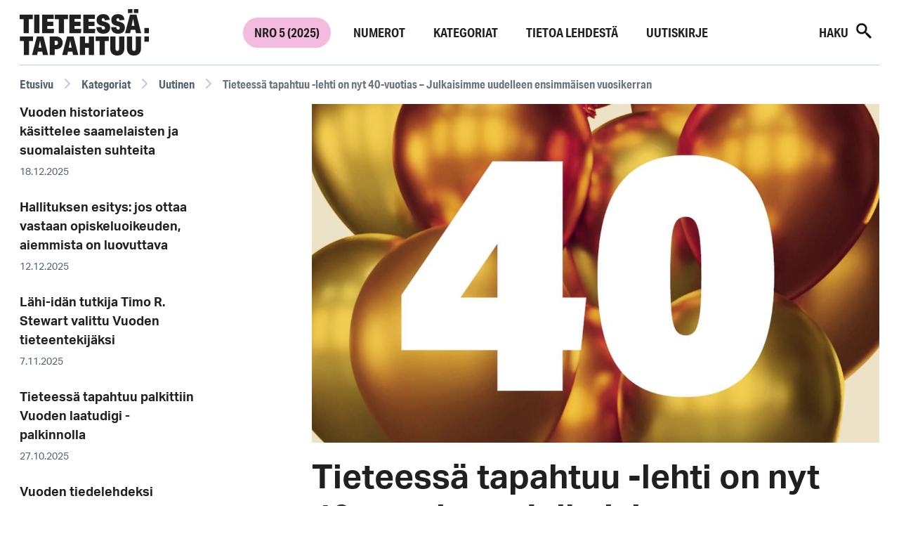

--- FILE ---
content_type: text/html; charset=UTF-8
request_url: https://www.tieteessatapahtuu.fi/kategoriat/uutinen/tieteessa-tapahtuu-lehti-nyt-40-vuotias-julkaisimme-uudelleen-ensimmaiset
body_size: 33546
content:
<!DOCTYPE html>
<html lang="en" dir="ltr" prefix="og: https://ogp.me/ns#">
  <head>
    <meta charset="utf-8" />
<link rel="canonical" href="https://www.tieteessatapahtuu.fi/kategoriat/uutinen/tieteessa-tapahtuu-lehti-nyt-40-vuotias-julkaisimme-uudelleen-ensimmaiset" />
<meta property="og:type" content="website" />
<meta property="og:url" content="https://www.tieteessatapahtuu.fi/kategoriat/uutinen/tieteessa-tapahtuu-lehti-nyt-40-vuotias-julkaisimme-uudelleen-ensimmaiset" />
<meta property="og:title" content="Tieteessä tapahtuu -lehti on nyt 40-vuotias – Julkaisimme uudelleen ensimmäisen vuosikerran" />
<meta property="og:description" content="Tieteessä tapahtuu -lehti kokoaa yhteen eri tieteenalat. Se on foorumi ajankohtaisille ja yleistajuisille tiedeartikkeleille sekä keskustelulle tieteestä ja tiedepolitiikasta." />
<meta property="og:image" content="https://www.tieteessatapahtuu.fi/sites/tieteessatapahtuu.fi/files/2023-04/uutinen-40.jpg" />
<meta name="twitter:card" content="summary_large_image" />
<meta name="twitter:description" content="Ensimmäinen Tieteessä tapahtuu -lehden numero ilmestyi 27.4.1983. Päivästä on tänään kulunut tasan neljäkymmentä vuotta! Merkkipäivän kunniaksi olemme lisänneet vuoden 1983 vuosikerran vapaasti selattavaksi Journal.fi-palveluun. Entuudestaan Journal.fi-palvelusta löytyvät Tieteessä tapahtuu -lehden arkistot vuodesta 1996 lähtien. Tieteessä tapahtuu -lehti perustettiin, kun Per-Edvin Persson toimi Tieteellisten seurain valtuuskunnan (TSV) toiminnanjohtajana. Hänen kaudellaan panostettiin yhteiskunnalliseen vuoropuheluun, ja aluksi TSV alkoi julkaista tiedotuslehteä pienimuotoisena kokeiluna. ”Tieteellisten seurain valtuuskunta on kokeilun luonteisesti ryhtynyt kokoamaan jäsenseuroiltaan tietoja niiden toiminnasta”, Persson kirjoittaa ensimmäisessä Tieteessä tapahtuu -lehdessä. Tiederahoitusta ja tilahaasteita Tieteessä tapahtuu -lehden ensimmäisessä numerossa kerrotaan, että TSV vaatii lisää määrärahoja tieteelliseen julkaisutoimintaan. Erityisesti halutaan lisää panostuksia kotimaisten tieteellisten lehtien kielentarkistukseen ja kääntämistä koskeviin määrärahoihin. TSV luovutti lehden mukaan aiheesta kirjelmän opetusministeri Kaarina Suoniolle. Ensimmäisinä julkaisuvuosina tiivistä huomiota lehdessä saa tieteen rahoituskysymysten lisäksi tieteellisten seurojen kokoontumistilojen tulevaisuus. Tieteelliset seurat ovat saaneet kokoontua Säätytalolla vuodesta 1931 lähtien, mutta 1980-luvun alussa Säätytalon kunnostushankkeen venyttyä seurat ovat saaneet tyytyä erilaisiin tilapäisratkaisuihin. ”Nykyisen kaltaiset tilapäisratkaisut, joissa tieteellisten seurojen tilantarpeita selvästi pidetään toissijaisina, selvästi haittaavat seurojen toimintaa ja vaikeuttavat niukkojen resurssien yhteistä käyttöä”, Tieteessä tapahtuu -lehdessä kirjoitetaan vuoden 1983 toisessa numerossa. 1990-luvun alussa seurat saivat käyttöönsä nykyisen Tieteiden talon, joka on entinen koulurakennus kivenheiton päästä Säätytalolta. Ensimmäisinä julkaisuvuosinaan Tieteessä tapahtuu -lehti kokoaa paljon tietoja tieteellisten seurojen toiminnasta. Esimerkiksi ensimmäisessä numerossa kerrotaan, että Suomen Kunnallisteknillinen Yhdistys on järjestämässä Kunnallistekniikan päivät Kouvolassa 9.–11.6.1983 ja että Suomen Sieniseura pitää kokouksen Helsingin yliopiston kasvitieteen laitoksella 10.5.1983 klo 18. Kohti nykyisen kaltaista tiedelehteä Ensimmäisiä ituja lehden kehittymisestä kohti nykyistä muotoaan tulee esiin vuonna 1987, kun lehti alkaa julkaista kuukauden esitelmiä. Ne ovat tutkijoiden kirjoittamia tekstejä, jotka perustuvat tieteellisten seurojen tilaisuuksissa pidettyihin esitelmiin. Yleistiedelehdeksi lehti kehittyi 1990-luvun kuluessa, kun monitieteisyydestä alettiin puhua entistä enemmän tiedemaailmassa. Samaan aikaan tieteellisten seurojen tapahtumailmoitusten merkitys pieneni lehdessä, sillä seurat alkoivat ilmoittaa tapahtumistaan entistä useammin esimerkiksi verkkosivuilla tai sähköpostilistoilla. Lehden historiaa leimaavat useat pitkäaikaiset kehittäjät. Vuosina 1988–2007 lehden päätoimittajana oli Jan Rydman ja vuosina 2007–2022 Ilari Hetemäki. Tällä hetkellä väliaikaisena päätoimittajana on TSV:n toiminnanjohtaja Lea Ryynänen-Karjalainen." />
<meta name="twitter:site" content="@TieteessaTapaht" />
<meta name="twitter:title" content="Tieteessä tapahtuu -lehti on nyt 40-vuotias – Julkaisimme uudelleen ensimmäisen vuosikerran" />
<meta name="twitter:image" content="https://www.tieteessatapahtuu.fi/sites/tieteessatapahtuu.fi/files/2023-04/uutinen-40.jpg" />
<meta name="twitter:image:alt" content="Tieteessä tapahtuu -lehti." />
<meta name="Generator" content="Drupal 10 (https://www.drupal.org)" />
<meta name="MobileOptimized" content="width" />
<meta name="HandheldFriendly" content="true" />
<meta name="viewport" content="width=device-width, initial-scale=1, shrink-to-fit=no" />
<script src="https://use.typekit.com/uoa8fif.js"></script>
<script>try{Typekit.load({ async: true });}catch(e){}</script>
<script src="https://use.typekit.com/zkg0fkf.js"></script>
<meta http-equiv="x-ua-compatible" content="ie=edge" />
<link rel="icon" href="/sites/tieteessatapahtuu.fi/themes/custom/tietap/favicon.ico" type="image/vnd.microsoft.icon" />

    <title>Tieteessä tapahtuu -lehti on nyt 40-vuotias – Julkaisimme uudelleen ensimmäisen vuosikerran | Tieteessä tapahtuu</title>
    <link rel="stylesheet" media="all" href="/core/modules/system/css/components/align.module.css?t7pmjc" />
<link rel="stylesheet" media="all" href="/core/modules/system/css/components/fieldgroup.module.css?t7pmjc" />
<link rel="stylesheet" media="all" href="/core/modules/system/css/components/container-inline.module.css?t7pmjc" />
<link rel="stylesheet" media="all" href="/core/modules/system/css/components/clearfix.module.css?t7pmjc" />
<link rel="stylesheet" media="all" href="/core/modules/system/css/components/details.module.css?t7pmjc" />
<link rel="stylesheet" media="all" href="/core/modules/system/css/components/hidden.module.css?t7pmjc" />
<link rel="stylesheet" media="all" href="/core/modules/system/css/components/item-list.module.css?t7pmjc" />
<link rel="stylesheet" media="all" href="/core/modules/system/css/components/js.module.css?t7pmjc" />
<link rel="stylesheet" media="all" href="/core/modules/system/css/components/nowrap.module.css?t7pmjc" />
<link rel="stylesheet" media="all" href="/core/modules/system/css/components/position-container.module.css?t7pmjc" />
<link rel="stylesheet" media="all" href="/core/modules/system/css/components/reset-appearance.module.css?t7pmjc" />
<link rel="stylesheet" media="all" href="/core/modules/system/css/components/resize.module.css?t7pmjc" />
<link rel="stylesheet" media="all" href="/core/modules/system/css/components/system-status-counter.css?t7pmjc" />
<link rel="stylesheet" media="all" href="/core/modules/system/css/components/system-status-report-counters.css?t7pmjc" />
<link rel="stylesheet" media="all" href="/core/modules/system/css/components/system-status-report-general-info.css?t7pmjc" />
<link rel="stylesheet" media="all" href="/core/modules/system/css/components/tablesort.module.css?t7pmjc" />
<link rel="stylesheet" media="all" href="/core/modules/views/css/views.module.css?t7pmjc" />
<link rel="stylesheet" media="all" href="/libraries/bootstrap/css/bootstrap.min.css?t7pmjc" />
<link rel="stylesheet" media="all" href="/modules/contrib/extlink/css/extlink.css?t7pmjc" />
<link rel="stylesheet" media="all" href="/core/modules/layout_discovery/layouts/onecol/onecol.css?t7pmjc" />
<link rel="stylesheet" media="all" href="/themes/contrib/bootstrap_barrio/css/components/variables.css?t7pmjc" />
<link rel="stylesheet" media="all" href="/themes/contrib/bootstrap_barrio/css/components/user.css?t7pmjc" />
<link rel="stylesheet" media="all" href="/themes/contrib/bootstrap_barrio/css/components/progress.css?t7pmjc" />
<link rel="stylesheet" media="all" href="/themes/contrib/bootstrap_barrio/css/components/breadcrumb.css?t7pmjc" />
<link rel="stylesheet" media="all" href="/themes/contrib/bootstrap_barrio/css/components/affix.css?t7pmjc" />
<link rel="stylesheet" media="all" href="/themes/contrib/bootstrap_barrio/css/components/book.css?t7pmjc" />
<link rel="stylesheet" media="all" href="/themes/contrib/bootstrap_barrio/css/components/contextual.css?t7pmjc" />
<link rel="stylesheet" media="all" href="/themes/contrib/bootstrap_barrio/css/components/feed-icon.css?t7pmjc" />
<link rel="stylesheet" media="all" href="/themes/contrib/bootstrap_barrio/css/components/field.css?t7pmjc" />
<link rel="stylesheet" media="all" href="/themes/contrib/bootstrap_barrio/css/components/header.css?t7pmjc" />
<link rel="stylesheet" media="all" href="/themes/contrib/bootstrap_barrio/css/components/help.css?t7pmjc" />
<link rel="stylesheet" media="all" href="/themes/contrib/bootstrap_barrio/css/components/icons.css?t7pmjc" />
<link rel="stylesheet" media="all" href="/themes/contrib/bootstrap_barrio/css/components/image-button.css?t7pmjc" />
<link rel="stylesheet" media="all" href="/themes/contrib/bootstrap_barrio/css/components/item-list.css?t7pmjc" />
<link rel="stylesheet" media="all" href="/themes/contrib/bootstrap_barrio/css/components/list-group.css?t7pmjc" />
<link rel="stylesheet" media="all" href="/themes/contrib/bootstrap_barrio/css/components/media.css?t7pmjc" />
<link rel="stylesheet" media="all" href="/themes/contrib/bootstrap_barrio/css/components/page.css?t7pmjc" />
<link rel="stylesheet" media="all" href="/themes/contrib/bootstrap_barrio/css/components/search-form.css?t7pmjc" />
<link rel="stylesheet" media="all" href="/themes/contrib/bootstrap_barrio/css/components/shortcut.css?t7pmjc" />
<link rel="stylesheet" media="all" href="/themes/contrib/bootstrap_barrio/css/components/sidebar.css?t7pmjc" />
<link rel="stylesheet" media="all" href="/themes/contrib/bootstrap_barrio/css/components/skip-link.css?t7pmjc" />
<link rel="stylesheet" media="all" href="/themes/contrib/bootstrap_barrio/css/components/table.css?t7pmjc" />
<link rel="stylesheet" media="all" href="/themes/contrib/bootstrap_barrio/css/components/tabledrag.css?t7pmjc" />
<link rel="stylesheet" media="all" href="/themes/contrib/bootstrap_barrio/css/components/tableselect.css?t7pmjc" />
<link rel="stylesheet" media="all" href="/themes/contrib/bootstrap_barrio/css/components/tablesort-indicator.css?t7pmjc" />
<link rel="stylesheet" media="all" href="/themes/contrib/bootstrap_barrio/css/components/ui.widget.css?t7pmjc" />
<link rel="stylesheet" media="all" href="/themes/contrib/bootstrap_barrio/css/components/tabs.css?t7pmjc" />
<link rel="stylesheet" media="all" href="/themes/contrib/bootstrap_barrio/css/components/toolbar.css?t7pmjc" />
<link rel="stylesheet" media="all" href="/themes/contrib/bootstrap_barrio/css/components/vertical-tabs.css?t7pmjc" />
<link rel="stylesheet" media="all" href="/themes/contrib/bootstrap_barrio/css/components/views.css?t7pmjc" />
<link rel="stylesheet" media="all" href="/themes/contrib/bootstrap_barrio/css/components/webform.css?t7pmjc" />
<link rel="stylesheet" media="all" href="/themes/contrib/bootstrap_barrio/css/components/ui-dialog.css?t7pmjc" />
<link rel="stylesheet" media="all" href="/themes/contrib/bootstrap_barrio/css/colors/messages/messages-white.css?t7pmjc" />
<link rel="stylesheet" media="all" href="/core/../themes/contrib/bootstrap_barrio/components/menu_main/menu_main.css?t7pmjc" />
<link rel="stylesheet" media="all" href="//cdn.jsdelivr.net/npm/bootstrap@5.1.3/dist/css/bootstrap.min.css" />
<link rel="stylesheet" media="all" href="/sites/tieteessatapahtuu.fi/themes/custom/tietap/css/style.css?t7pmjc" />
<link rel="stylesheet" media="all" href="/sites/tieteessatapahtuu.fi/themes/custom/tietap/css/colors.css?t7pmjc" />
<link rel="stylesheet" media="all" href="/sites/tieteessatapahtuu.fi/themes/custom/tietap/css/media.css?t7pmjc" />
<link rel="stylesheet" media="print" href="/themes/contrib/bootstrap_barrio/css/print.css?t7pmjc" />

    
    <link rel="stylesheet" href="https://use.typekit.net/zkg0fkf.css">
<!-- Matomo -->
<script>
  var _paq = window._paq = window._paq || [];
  /* tracker methods like "setCustomDimension" should be called before "trackPageView" */
  _paq.push(['trackPageView']);
  _paq.push(['enableLinkTracking']);
  (function() {
    var u="https://ma.tsv.fi/";
    _paq.push(['setTrackerUrl', u+'matomo.php']);
    _paq.push(['setSiteId', '2']);
    var d=document, g=d.createElement('script'), s=d.getElementsByTagName('script')[0];
    g.async=true; g.src=u+'matomo.js'; s.parentNode.insertBefore(g,s);
// Call disableCookies before calling trackPageView 
_paq.push(['disableCookies']);
_paq.push(['trackPageView']);
  })();
</script>
<!-- End Matomo Code -->
  </head>
  <body class="exclude-node-title fontyourface layout-no-sidebars page-node-441 path-node node--type-uutinen">
    <a href="#main-content" class="visually-hidden focusable skip-link">
      Skip to main content
    </a>
    
      <div class="dialog-off-canvas-main-canvas" data-off-canvas-main-canvas>
    <div id="page-wrapper">
  <div id="page">
    <header id="header" class="header" role="banner" aria-label="Site header">
                      <nav class="navbar navbar-expand-md" id="navbar-main">
          	                          <a href="/" title="Home" rel="home" class="navbar-brand">
              <img src="/sites/tieteessatapahtuu.fi/themes/custom/tietap/tt-logo.png" alt="Home" class="img-fluid d-inline-block align-top" />
            
    </a>
    

                          <button class="navbar-toggler collapsed" type="button" data-bs-toggle="collapse" data-bs-target="#CollapsingNavbar" aria-controls="CollapsingNavbar" aria-expanded="false" aria-label="Toggle navigation"><span class="navbar-toggler-icon"></span></button>
              <div class="collapse navbar-collapse justify-content-end" id="CollapsingNavbar">
                                  <nav role="navigation" aria-labelledby="block-tietap-main-menu-menu" id="block-tietap-main-menu" class="block block-menu navigation menu--main">
            
  <h2 class="visually-hidden" id="block-tietap-main-menu-menu">Main navigation</h2>
  

        
              <ul class="clearfix nav navbar-nav" data-component-id="bootstrap_barrio:menu_main">
                    <li class="nav-item">
                          <a href="/numerot/5-2025" class="nav-link nav-link--numerot-5-2025" data-drupal-link-system-path="node/830">Nro 5 (2025)</a>
              </li>
                <li class="nav-item">
                          <a href="/numerot" class="nav-link nav-link--numerot" data-drupal-link-system-path="node/46">Numerot</a>
              </li>
                <li class="nav-item">
                          <a href="/kategoriat" class="nav-link nav-link--kategoriat" data-drupal-link-system-path="node/48">Kategoriat</a>
              </li>
                <li class="nav-item menu-item--collapsed">
                          <a href="/info" class="nav-link nav-link--info" data-drupal-link-system-path="node/43">Tietoa lehdestä</a>
              </li>
                <li class="nav-item">
                          <a href="https://www.tieteessatapahtuu.fi/info/uutiskirjeen-tilaus" class="nav-link nav-link-https--wwwtieteessatapahtuufi-info-uutiskirjeen-tilaus">Uutiskirje</a>
              </li>
        </ul>
  



  </nav>
<div id="block-tietap-ylapalkinhakulinkki-2" class="block-content-basic">
  
    
      
            <div class="clearfix text-formatted field field--name-body field--type-text-with-summary field--label-hidden field__item"><p><a href="/haku">Haku <img src="/sites/tieteessatapahtuu.fi/themes/custom/tietap/images/TT_suurennuslasi.png" alt="Home"></a></p></div>
      
  </div>


                                	          </div>
                         
	                <div class="header_search">  <section class="row region region-header-search">
    <div id="block-tietap-ylapalkinhakulinkki" class="block-content-basic">
  
    
      
            <div class="clearfix text-formatted field field--name-body field--type-text-with-summary field--label-hidden field__item"><p><a href="/haku">Haku <img src="/sites/tieteessatapahtuu.fi/themes/custom/tietap/images/TT_suurennuslasi.png" alt="Home"></a></p></div>
      
  </div>

  </section>
</div>
            	    
                              </nav>
          </header>
          <div class="highlighted">
        <aside class="container-fluid section clearfix" role="complementary">
            <div data-drupal-messages-fallback class="hidden"></div>


        </aside>
      </div>
            <div id="main-wrapper" class="layout-main-wrapper clearfix">
              <div id="main" class="container-fluid">
            <div id="block-tietap-breadcrumbs">
  
    
      

  <nav role="navigation" aria-label="breadcrumb">
    <ol class="breadcrumb">
                  <li class="breadcrumb-item">
          <a href="/">Etusivu</a>
        </li>
                        <li class="breadcrumb-item">
          <a href="/kategoriat">Kategoriat</a>
        </li>
                        <li class="breadcrumb-item">
          <a href="/kategoriat/uutinen">Uutinen</a>
        </li>
                        <li class="breadcrumb-item active">
          Tieteessä tapahtuu -lehti on nyt 40-vuotias – Julkaisimme uudelleen ensimmäisen vuosikerran
        </li>
              </ol>
  </nav>

  </div>


          <div class="row row-offcanvas row-offcanvas-left clearfix">
              <main class="main-content col" id="content" role="main">
                <section class="section">
                  <a id="main-content" tabindex="-1"></a>
                    <div id="block-tietap-page-title">
  
    
      
  <h1 class="visually-hidden title"><span class="field field--name-title field--type-string field--label-hidden">Tieteessä tapahtuu -lehti on nyt 40-vuotias – Julkaisimme uudelleen ensimmäisen vuosikerran</span>
</h1>


  </div>
<div id="block-tietap-content">
  
    
        <div data-history-node-id="441" class="layout layout--onecol">
    <div  class="layout__region layout__region--content">
      
<div  class="ct_uut_vasen">
    
            <div class="field field--name-dynamic-block-fieldnode-uutinen-sivupalkki-nakyma field--type-ds field--label-hidden field__item"><div class="views-element-container"><div class="view view-uutinen-sivupalkki-nakyma view-id-uutinen_sivupalkki_nakyma view-display-id-block_1 js-view-dom-id-c6545d5228f0716b2742dfe41d96dbdf18a3d78f234fd571ca184a81082f9158">
  
    
      
      <div class="view-content row">
          <div class="views-row">
    <div class="views-field views-field-title"><span class="field-content"><a href="/kategoriat/uutinen/vuoden-historiateos-kasittelee-saamelaisten-ja-suomalaisten-suhteita" hreflang="und">Vuoden historiateos käsittelee saamelaisten ja suomalaisten suhteita</a></span></div><div class="views-field views-field-field-norm-julkaisupaivamaara"><div class="field-content"><time datetime="2025-12-18T12:00:00Z" class="datetime">18.12.2025</time>
</div></div>
  </div>
    <div class="views-row">
    <div class="views-field views-field-title"><span class="field-content"><a href="/kategoriat/uutinen/hallitus-esittaa-etta-jos-ottaa-vastaan-opiskeluoikeuden-aiemmista-luovuttava" hreflang="und">Hallituksen esitys: jos ottaa vastaan opiskeluoikeuden, aiemmista on luovuttava</a></span></div><div class="views-field views-field-field-norm-julkaisupaivamaara"><div class="field-content"><time datetime="2025-12-12T12:00:00Z" class="datetime">12.12.2025</time>
</div></div>
  </div>
    <div class="views-row">
    <div class="views-field views-field-title"><span class="field-content"><a href="/kategoriat/uutinen/lahi-idan-tutkija-timo-r-stewart-valittu-vuoden-tieteentekijaksi" hreflang="und">Lähi-idän tutkija Timo R. Stewart valittu Vuoden tieteentekijäksi</a></span></div><div class="views-field views-field-field-norm-julkaisupaivamaara"><div class="field-content"><time datetime="2025-11-07T12:00:00Z" class="datetime">7.11.2025</time>
</div></div>
  </div>
    <div class="views-row">
    <div class="views-field views-field-title"><span class="field-content"><a href="/kategoriat/uutinen/tieteessa-tapahtuu-palkittiin-vuoden-laatudigi-palkinnolla" hreflang="und">Tieteessä tapahtuu palkittiin Vuoden laatudigi -palkinnolla</a></span></div><div class="views-field views-field-field-norm-julkaisupaivamaara"><div class="field-content"><time datetime="2025-10-27T12:00:00Z" class="datetime">27.10.2025</time>
</div></div>
  </div>
    <div class="views-row">
    <div class="views-field views-field-title"><span class="field-content"><a href="/kategoriat/uutinen/vuoden-tiedelehdeksi-valittu-lahikuva" hreflang="und">Vuoden tiedelehdeksi valittu Lähikuva</a></span></div><div class="views-field views-field-field-norm-julkaisupaivamaara"><div class="field-content"><time datetime="2025-10-13T12:00:00Z" class="datetime">13.10.2025</time>
</div></div>
  </div>

    </div>
  
            <div class="view-footer">
      <span class="fp-block-more"><a href="/kategoriat/uutinen">Lisää uutisia <i class="nuoli-oikea"></i></a></span>
    </div>
    </div>
</div>
</div>
      
  </div>
<div  class="ct_uut_oikea">
    
            <div class="field field--name-field-norm-kansikuva field--type-entity-reference field--label-hidden field__item"><div>
  
  
  <div class="field field--name-field-media-image field--type-image field--label-visually_hidden">
    <div class="field__label visually-hidden">Image</div>
              <div class="field__item">  <img loading="lazy" src="/sites/tieteessatapahtuu.fi/files/styles/full_size/public/2023-04/uutinen-40.jpg?itok=rPVDd69X" width="1224" height="730" alt="Kuvituskuva." class="image-style-full-size" />


</div>
          </div>

</div>
</div>
      
            <div class="field field--name-node-title field--type-ds field--label-hidden field__item"><h1>
  Tieteessä tapahtuu -lehti on nyt 40-vuotias – Julkaisimme uudelleen ensimmäisen vuosikerran
</h1>
</div>
      
            <div class="field field--name-field-norm-julkaisupaivamaara field--type-datetime field--label-hidden field__item">27.4.2023</div>
      
            <div class="clearfix text-formatted field field--name-field-norm-sisalto field--type-text-long field--label-hidden field__item"><p><span><span><span>Ensimmäinen <em>Tieteessä tapahtuu</em> -lehden numero ilmestyi 27.4.1983. Päivästä on tänään kulunut tasan neljäkymmentä vuotta!</span></span></span></p>

<p><span><span><span>Merkkipäivän kunniaksi olemme lisänneet vuoden 1983 vuosikerran vapaasti selattavaksi <a href="https://journal.fi/tt/issue/archive/8"><em>Journal.fi</em>-palveluun</a>. Entuudestaan Journal.fi-palvelusta löytyvät <em>Tieteessä tapahtuu</em> -lehden arkistot vuodesta 1996 lähtien.</span></span></span></p>

<p><span><span><span><em>Tieteessä tapahtuu</em> -lehti perustettiin, kun <strong>Per-Edvin Persson</strong> toimi Tieteellisten seurain valtuuskunnan (TSV) toiminnanjohtajana. Hänen kaudellaan panostettiin yhteiskunnalliseen vuoropuheluun, ja aluksi TSV alkoi julkaista tiedotuslehteä pienimuotoisena kokeiluna.</span></span></span></p>

<p><span><span><span>”Tieteellisten seurain valtuuskunta on kokeilun luonteisesti ryhtynyt kokoamaan jäsenseuroiltaan tietoja niiden toiminnasta”, Persson kirjoittaa <a href="https://journal.fi/tt/issue/view/9187/1830">ensimmäisessä <em>Tieteessä tapahtuu</em> -lehdessä</a>.</span></span></span></p>

<h2><span><span><span><span><span>Tiederahoitusta ja tilahaasteita</span></span></span></span></span></h2>

<p><span><span><span><em>Tieteessä tapahtuu</em> -lehden ensimmäisessä numerossa kerrotaan, että TSV vaatii lisää määrärahoja tieteelliseen julkaisutoimintaan. Erityisesti halutaan lisää panostuksia kotimaisten tieteellisten lehtien kielentarkistukseen ja kääntämistä koskeviin määrärahoihin. TSV luovutti lehden mukaan aiheesta kirjelmän opetusministeri <strong>Kaarina Suoniolle</strong>.</span></span></span></p>

<p><span><span><span>Ensimmäisinä julkaisuvuosina tiivistä huomiota lehdessä saa tieteen rahoituskysymysten lisäksi tieteellisten seurojen kokoontumistilojen tulevaisuus. Tieteelliset seurat ovat saaneet kokoontua Säätytalolla vuodest</span></span></span><span><span><span>a 1931 lähtien, mutta 1980-luvun alussa Säätytalon kunnostushankkeen venyttyä seurat ovat saaneet tyytyä erilaisiin tilapäisratkaisuihin.</span></span></span></p>

<p><span><span><span>”Nykyisen kaltaiset tilapäisratkaisut, joissa tieteellisten seurojen tilantarpeita selvästi pidetään toissijaisina, selvästi haittaavat seurojen toimintaa ja vaikeuttavat niukkojen resurssien yhteistä käyttöä”, <em>Tieteessä tapahtuu</em> -lehdessä kirjoitetaan <a href="https://journal.fi/tt/issue/view/9188/1831">vuoden 1983 toisessa numerossa</a>.</span></span></span></p>

<p><span><span><span>1990-luvun alussa seurat saivat käyttöönsä nykyisen Tieteiden talon, joka on entinen koulurakennus kivenheiton päästä Säätytalolta.</span></span></span></p>

<p><span><span><span>Ensimmäisinä julkaisuvuosinaan <em>Tieteessä tapahtuu</em> -lehti kokoaa paljon tietoja tieteellisten seurojen toiminnasta. Esimerkiksi ensimmäisessä numerossa kerrotaan, että Suomen Kunnallisteknillinen Yhdistys on järjestämässä Kunnallistekniikan päivät Kouvolassa 9.–11.6.1983 ja että Suomen Sieniseura pitää kokouksen Helsingin yliopiston kasvitieteen laitoksella 10.5.1983 klo 18.</span></span></span></p>

<h2><span><span><span><span><span>Kohti nykyisen kaltaista tiedelehteä</span></span></span></span></span></h2>

<p><span><span><span>Ensimmäisiä ituja lehden kehittymisestä kohti nykyistä muotoaan tulee esiin vuonna 1987, kun lehti alkaa julkaista kuukauden esitelmiä. Ne ovat tutkijoiden kirjoittamia tekstejä, jotka perustuvat tieteellisten seurojen tilaisuuksissa pidettyihin esitelmiin.</span></span></span></p>

<p><span><span><span>Yleistiedelehdeksi lehti kehittyi 1990-luvun kuluessa, kun monitieteisyydestä alettiin puhua entistä enemmän tiedemaailmassa. Samaan aikaan tieteellisten seurojen tapahtumailmoitusten merkitys pieneni lehdessä, sillä seurat alkoivat ilmoittaa tapahtumistaan entistä useammin esimerkiksi verkkosivuilla tai sähköpostilistoilla.</span></span></span></p>

<p><span><span><span>Lehden historiaa leimaavat useat pitkäaikaiset kehittäjät. Vuosina 1988–2007 lehden päätoimittajana oli <strong>Jan Rydman</strong> ja vuosina 2007–2022 <strong>Ilari Hetemäki</strong>. Tällä hetkellä väliaikaisena päätoimittajana on TSV:n toiminnanjohtaja <strong>Lea Ryynänen-Karjalainen</strong>.</span></span></span></p></div>
      
  </div>
    </div>
  </div>


  </div>


                </section>
              </main>
                                  </div>
        </div>
          </div>
        <footer class="site-footer">
              <div class="container-fluid">
                      <div class="site-footer__top clearfix">
                <section class="row region region-footer-first">
    <div id="block-footer1" class="block-content-basic">
  
    
      
            <div class="clearfix text-formatted field field--name-body field--type-text-with-summary field--label-hidden field__item"><div class="block-footer1-area">
<div class="block-footer1-area-1"><img src="/sites/tieteessatapahtuu.fi/themes/custom/tietap/tt-logo.png" alt="Home"></div>
<div class="block-footer1-area-2"><p>Tieteessä tapahtuu -lehti kokoaa yhteen eri tieteenalat. Se on foorumi ajankohtaisille ja yleistajuisille tiedeartikkeleille sekä keskustelulle tieteestä ja tiedepolitiikasta.</p></div>
</div>
</div>
      
  </div>

  </section>

                <section class="row region region-footer-second">
    <div id="block-footer2" class="block-content-basic">
  
    
      
            <div class="clearfix text-formatted field field--name-body field--type-text-with-summary field--label-hidden field__item"><div class="block-footer2-area"><div class="block-footer2-area-1"><p>Tieteessä tapahtuu -lehti<br>Tieteiden talo<br>Kirkkokatu 6<br>00170 Helsinki</p><p>tieteessatapahtuu (at) tsv.fi</p></div><div class="block-footer2-area-2">&nbsp;<a href="https://www.facebook.com/tieteessatapahtuu"><img src="/sites/tieteessatapahtuu.fi/themes/custom/tietap/images/facebook.png" alt="Home" width="32" height="32" loading="lazy"></a> <a href="https://www.instagram.com/tieteessatapahtuu/"><img src="/sites/tieteessatapahtuu.fi/themes/custom/tietap/images/instagram.png" alt="Home" width="32" height="32" loading="lazy"></a></div></div></div>
      
  </div>

  </section>

                <section class="row region region-footer-third">
    <div id="block-footer3" class="block-content-basic">
  
    
      
            <div class="clearfix text-formatted field field--name-body field--type-text-with-summary field--label-hidden field__item"><div class="block-footer3-area">
<div class="block-footer3-area-1">
<p><a href="/info/mediakortti">Mediakortti</a><br>
<a href="/info/ohjeet-kirjoittajalle">Ohjeet kirjoittajalle</a><br>
<a href="/info/uutiskirjeen-tilaus">Uutiskirjeen tilaus</a><br>
<a href="/info/yhteystiedot">Yhteystiedot</a><br>
<br>
<a href="/tietosuoja">Tietosuoja</a><br>
<a href="/info/saavutettavuus">Saavutettavuus</a></p>

<p><a href="/info/svenska">På svenska</a><br>
<a href="/info/english">In English</a></p>
</div>
</div>
</div>
      
  </div>

  </section>

                <section class="row region region-footer-fourth">
    <div id="block-footer4" class="block-content-basic">
  
    
      
            <div class="clearfix text-formatted field field--name-body field--type-text-with-summary field--label-hidden field__item"><div class="block-footer4-area">
<div class="block-footer4-area-1"><a href="https://tsv.fi"><img alt="Tieteellisten seurain valtuuskunnan logo." src="/sites/tieteessatapahtuu.fi/themes/custom/tietap/images/footer-tsv.png"></a> <a href="https://journal.fi"><img alt="Journalfin logo." src="/sites/tieteessatapahtuu.fi/themes/custom/tietap/images/footer-journalfi.png"></a> <a href="https://vastuullistajournalismia.fi"><img class="footer-last-img" alt="Vastuullista journalismia merkki." src="/sites/tieteessatapahtuu.fi/themes/custom/tietap/images/footer-vastuullistajournalismia.png"></a></div>
</div>
</div>
      
  </div>

  </section>

            </div>
                                <div class="site-footer__bottom">
                <section class="row region region-footer-fifth">
    <div id="block-footer5" class="block-content-basic">
  
    
      
            <div class="clearfix text-formatted field field--name-body field--type-text-with-summary field--label-hidden field__item"><p>JULKAISIJA: <a href="https://tsv.fi">Tieteellisten seurain valtuuskunta</a></p>
</div>
      
  </div>

  </section>

            </div>
                  </div>
          </footer>
  </div>
</div>

  </div>

    
    <script type="application/json" data-drupal-selector="drupal-settings-json">{"path":{"baseUrl":"\/","pathPrefix":"","currentPath":"node\/441","currentPathIsAdmin":false,"isFront":false,"currentLanguage":"en"},"pluralDelimiter":"\u0003","suppressDeprecationErrors":true,"data":{"extlink":{"extTarget":true,"extTargetAppendNewWindowDisplay":true,"extTargetAppendNewWindowLabel":"(opens in a new window)","extTargetNoOverride":false,"extNofollow":false,"extTitleNoOverride":false,"extNoreferrer":true,"extFollowNoOverride":false,"extClass":"ext","extLabel":"(link is external)","extImgClass":false,"extSubdomains":true,"extExclude":"","extInclude":"","extCssExclude":".norm_ct_info_button, .view-id-infolaatikko_napit_nakyma","extCssInclude":"","extCssExplicit":"","extAlert":false,"extAlertText":"This link will take you to an external web site. We are not responsible for their content.","extHideIcons":false,"mailtoClass":"0","telClass":"","mailtoLabel":"(link sends email)","telLabel":"(link is a phone number)","extUseFontAwesome":false,"extIconPlacement":"append","extPreventOrphan":false,"extFaLinkClasses":"fa fa-external-link","extFaMailtoClasses":"fa fa-envelope-o","extAdditionalLinkClasses":"","extAdditionalMailtoClasses":"","extAdditionalTelClasses":"","extFaTelClasses":"fa fa-phone","allowedDomains":[],"extExcludeNoreferrer":""}},"field_group":{"html_element":{"mode":"default","context":"view","settings":{"classes":"ct_uut_vasen","show_empty_fields":false,"id":"","element":"div","show_label":false,"label_element":"h3","label_element_classes":"","attributes":"","effect":"none","speed":"fast"}}},"user":{"uid":0,"permissionsHash":"fe4fe476ef42fed46a55578bfd2bc4235bef7d84bf9785a8f1ac88d88b8c5ef0"}}</script>
<script src="//cdn.jsdelivr.net/npm/bootstrap@5.1.3/dist/js/bootstrap.bundle.min.js"></script>
<script src="/core/assets/vendor/jquery/jquery.min.js?v=3.7.1"></script>
<script src="/core/misc/drupalSettingsLoader.js?v=10.6.1"></script>
<script src="/core/misc/drupal.js?v=10.6.1"></script>
<script src="/core/misc/drupal.init.js?v=10.6.1"></script>
<script src="/themes/contrib/bootstrap_barrio/js/barrio.js?v=10.6.1"></script>
<script src="/libraries/bootstrap/js/bootstrap.min.js?t7pmjc"></script>
<script src="/modules/contrib/extlink/js/extlink.js?t7pmjc"></script>
<script src="/sites/tieteessatapahtuu.fi/themes/custom/tietap/js/global.js?v=10.6.1"></script>

  </body>
</html>


--- FILE ---
content_type: text/css
request_url: https://www.tieteessatapahtuu.fi/sites/tieteessatapahtuu.fi/themes/custom/tietap/css/style.css?t7pmjc
body_size: 67885
content:
/**
 * @file
 * Subtheme specific CSS.
 */

body {
background: #FFF !important;
}

#page-wrapper {

}

#page {
max-width: 1440px;
margin: auto;
font-family: 'aktiv-grotesk';
font-style: normal;
font-weight: 400;
font-size: 18px;
color: #202020;
overflow-wrap: break-word;
}

/* Yleisiä muotoiluja */

p.sisennys {
padding-left: 40px;
font-size: 16px;
}


a {
text-decoration: none;
color: #8C00C1;
}

a:hover {
color: #8C00C1 !important;
text-decoration: underline;
}

h1 {
font-size: 40px;
overflow-wrap: break-word;
}

h2 {
font-size: 30px;
font-family: 'aktiv-grotesk';
font-weight: bold;
line-height: 120%;
margin-top: 40px;
margin-bottom: 20px;
}

h3 {
font-size: 24px;
font-family: 'aktiv-grotesk';
}

h4 {
font-size: 18px;
font-family: 'aktiv-grotesk';
}

.field--name-field-norm-valiotsikko h2 {
font-size: 24px;
font-weight: bold;
}

.field--name-field-norm-tekstikappale {
font-family: 'lemonde-journal';
font-style: normal;
font-weight: 400;
}

/* Breadcrumb, leivänmuru */

#page #block-tietap-breadcrumbs {
max-width: 1224px;
margin: 0 auto;
clear: none;
width: 100%;
margin-top: 14px;
margin-bottom: 14px;
}

#page .block-system-breadcrumb-block .breadcrumb {
margin-bottom: 0px;
color: #516170;
}

.breadcrumb-item a,
.breadcrumb-item  {
font-family: aktiv-grotesk-condensed, sans-serif;
font-weight: 700;
font-style: normal;
color: #516170;
}

.breadcrumb-item+.breadcrumb-item::before {
content: url(images/chevron-right.svg);
height: 12px;
}

#page nav.tabs {
max-width: 1224px;
margin: auto;
margin-bottom: 10px;
}

#page #block-tietap-content {
max-width: 1224px;
/*float: left;*/
margin: 0 auto;
clear: none;
width: 100%;
}

#page #block-tietap-content .node__content a{
text-decoration: underline;
color: #8C00C1 !important;
}

#navbar-main {
background-color: #FFF !important;
}

#header {
border-bottom: 1px solid #B8CADD;
max-width: 1224px;
margin: auto;
margin-bottom: 2px;
}

/* Logo */

#header img {
width: 184px;
}

/* */

#header nav {
}

.header_search {
}

#main-wrapper {
width: 100%;
margin: 0 auto;
}

#main-wrapper .container-fluid {
}

/* Tabs */



/* Ylävalikko*/

.navbar-collapse {
justify-content: center !important;
}

.navbar-collapse .navbar-nav {
}

.navbar-collapse .nav-link {
transition: none;
}

.navbar-collapse a.nav-link {
font-family: aktiv-grotesk-condensed, sans-serif;
font-weight: 700;
font-style: normal;
text-transform: uppercase;
margin-right: 24px;
padding: 8px;
color: #202020;
}

.navbar-collapse a.nav-link:hover {
color: #202020 !important;
/*text-decoration: none;*/
}

.navbar-collapse .navbar-nav li:first-child a {
background: #F3BCDF;
border-radius: 25px;
padding: 8px 16px;
}

.navbar-collapse .navbar-nav li:first-child a:hover {
background: #8C00C1;;
color: #FFF !important;
text-decoration: none;
}

/* Otsikoiden nuolet*/

.nuoli-oikea::after {
content: url(images/arrow-right.svg);
display: inline-block;
vertical-align: middle;
padding-top: 3px;
}

.nuoli-vasen::before {
content: url(images/arrow-left.svg);
display: inline-block;
vertical-align: middle;
padding-top: 3px;
}

.nuoli-ylos::after {
content: url(images/arrow-up.svg);
display: inline-block;
vertical-align: middle;
padding-top: 3px;
}

.nuoli-vasen-harmaa::after {
content: url(images/arrow-left-gray.svg);
display: inline-block;
vertical-align: middle;
}

a:hover .nuoli-vasen-harmaa::after {
content: url(images/arrow-left-white.svg);
display: inline-block;
vertical-align: middle;
}

.nuoli-oikea-harmaa::after {
content: url(images/arrow-right-gray.svg);
display: inline-block;
vertical-align: middle;
}

a:hover .nuoli-oikea-harmaa::after {
content: url(images/arrow-right-white.svg);
display: inline-block;
vertical-align: middle;
}

/* Accordion/haitari nuolet */ 

.haitari-nuoli {
content: url(images/chevron-down.svg);
display: inline-block;
vertical-align: middle;
}

.ui-state-active .haitari-nuoli {
content: url(images/chevron-up.svg);
display: inline-block;
vertical-align: middle;
}

/* Etusivun rakenne */

.fp-content {
width: 1224px;
float: left;
width: 100%;
}

.fp-block-title {
font-size: 38px;
text-transform: uppercase;
font-family: 'aktiv-grotesk-condensed';
font-style: normal;
font-weight: 800;
}

.fp-block-more {
font-size: 18px;
text-transform: uppercase;
font-family: 'aktiv-grotesk-condensed';
font-style: normal;
font-weight: 700;
color: #8C00C1;
}

.fp-block-more a{
color: #8C00C1;
}

.fp-block-more a:hover{
color: #8C00C1;
}

.fp-block-otsikko-norm {
margin-top: 8px;
}

.fp-block-otsikko-norm a{
font-style: normal;
font-weight: bold;
font-size: 18px;
line-height: 150%;
color: #202020;
}

.fp-block-otsikko-norm2 a{
font-style: normal;
font-weight: bold;
font-size: 18px;
line-height: 150%;
color: #202020;
}

.fp-block-otsikko-norm3 {
margin-bottom: 8px;
margin-top: 8px;
}

.fp-block-otsikko-norm3 {
font-style: normal;
font-weight: bold;
font-size: 30px;
line-height: 120%;
color: #202020;
}

.fp-block-kirjoittaja {
font-family: 'aktiv-grotesk-condensed';
font-style: normal;
font-weight: bold;
font-size: 12px;
text-transform: uppercase;
margin-top: -12px;
color: #202020;
}

.fp-block-kirjoittaja span {
color: #202020;
}

.fp-block-kirjoittaja2 {
font-family: 'aktiv-grotesk-condensed';
font-style: normal;
font-weight: bold;
font-size: 12px;
text-transform: uppercase;
margin-top: 0px;
margin-bottom: 8px;
color: #202020;
}

.fp-block-rlink a {
text-transform: uppercase;
font-family: 'aktiv-grotesk-condensed';
font-style: normal;
font-weight: 700;
font-size: 16px;
padding: 16px;
border-radius: 25px;
background: #8C00C1;
color: #FFF;
display: inline-block;
}

.fp-block-rlink a:hover {
background: #000;
color: #FFF !important;
text-decoration: none;
}

.fp-row1 {
display: flex;
width: 100%;
float: left;
margin: 48px 0px 48px 0px;
}

.fp-row-cols23 {
display: flex;
float: left;
}

/* Etusivu IE */

@media all and (-ms-high-contrast: none), (-ms-high-contrast: active) {

.fp-row1 {
display: block;
}

.block-region-fp-row1-col1 {
width: 600px;
}

.block-region-fp-row1-col2 {
width: 289px;
}

}

/* Etusivun laatikko 1 rivi 1 */

.block-region-fp-row1-col1 {
max-width: 600px;
float: left;
margin-right: 20px;
}


.block-region-fp-row1-col1 .col-1 a:hover {
text-decoration: none !important;
}

.block-region-fp-row1-col1 .field--name-field-media-image img{
width: 100%;
height: auto;
}

/*.fp-row1-col .views-field-field-art-kirjoittajan-nimi .field-content,
.fp-row1-col .views-field-title,
.fp-row1-col .views-field-field-art-lyhyt-teksti,
.fp-row1-col .views-field-nothing {
display: inline-block;
width: 100%;
}*/

.block-region-fp-row1-col1 .field--name-field-norm-kirjoittaja-lisatieto {
display: none;
}

.block-region-fp-row1-col1 .views-field-title {
font-family: 'lemonde-journal';
font-size: 40px;
font-weight: bold;
margin-bottom: 16px;
line-height: 120%;
color: #202020 !important;
}

.block-region-fp-row1-col1 .col-1 .views-field-title span:hover {
text-decoration: underline;
color: #8C00C1;
}

/*.block-region-fp-row1-col1 .views-field-title a{
color: #202020;
}*/

/* Etusivun laatikko 2 rivi 1 */

.block-region-fp-row1-col2 {
/*width: 100%;*/
max-width: 289px;
float: left;
margin-right: 20px;
background: #EFF4F8;
min-height: 200px;
padding-bottom: 32px;
}

.block-region-fp-row1-col2 .field--name-field-media-image {
margin: 16px 16px 0px 16px;
}

.block-region-fp-row1-col2 .field--name-field-media-image img{
width: 100%;
height: auto;
}

.block-region-fp-row1-col2 .views-field-title {
font-family: 'aktiv-grotesk-condensed';
font-style: normal;
font-weight: 700;
margin-left: 16px;
font-size: 24px;
}

.block-region-fp-row1-col2 .views-field-field-num-artikkelilistaus {
margin-top: 10px;
margin-left: 16px;
font-size: 18px;
font-family: 'lemonde-journal';
font-style: italic;
font-weight: 400;
}

.block-region-fp-row1-col2 .views-field-field-num-artikkelilistaus .list-group-item {
background: #EFF4F8;
border: 0;
}

.block-region-fp-row1-col2 .views-field-title-1  {
margin-top: 32px;
margin-left: 16px;
}

/*.block-region-fp-row1-col2 .views-field-title-1 a {
text-transform: uppercase;
font-family: 'aktiv-grotesk-condensed';
font-style: normal;
font-weight: 700;
font-size: 16px;
padding: 16px;
border-radius: 25px;
background: #8C00C1;
color: #FFF;
display: inline-block;
}*/

/* Etusivun laatikko 3 rivi 1 */

.block-region-fp-row1-col3 {
/*width: 100%;*/
max-width: 289px;
float: left;
}

.block-region-fp-row1-col3 h2 {
}

.block-region-fp-row1-col3 .view-content {
margin-top: 20px;
}

.block-region-fp-row1-col3 .views-row {
margin-bottom: 24px;
}

.block-region-fp-row1-col3 .views-row:last-child {
margin-bottom: 33px;
}

.block-region-fp-row1-col3 .views-field-field-norm-julkaisupaivamaara {
font-size: 14px;
color: #516170;
}

.block-region-fp-row1-col3 .view-footer a {
font-size: 18px;
color: #8C00C1;
font-weight: bold;
}

/* Etusivun laatikko 4 tekstiosio */

.block-region-fp-row2 {
width: 98vw;
position: relative;
left: calc(-49vw + 50%);
float: left;
}

.block-region-fp-row2 .view-etusivun-osiot-laatikko-4 {
max-width: 1440px;
margin: 0 auto;
padding: 48px 0px 48px 0px;
background: #E9F0F5;
}

.block-region-fp-row2 .view-etusivun-osiot-laatikko-4 .view-content{
max-width: 808px;
margin: 0 auto;
font-size: 26px;
text-align: center;
font-family: 'lemonde-journal';
font-style: normal;
font-weight: normal;
}

.block-region-fp-row2 .view-etusivun-osiot-laatikko-4 .row>*{
padding-left: 0px;
padding-right: 0px;
}

/* Etusivun laatikko 5 banneri*/

.block-region-fp-row3 {
float: left;
width: 100%;
margin-top: 80px;
margin-bottom: 16px;
padding: 32px 0px 32px 0px;
border-top: 1px solid #B8CADD;
border-bottom: 1px solid #B8CADD;
}

.block-region-fp-row3 .view-content{
text-align: center;
width: 100%;
margin: 0 auto;
}

.block-region-fp-row3 .view-content .field-content{
max-width: 808px;
margin: 0 auto;
}

.block-region-fp-row3 .view-content img{
margin-bottom: 0px;
max-width: 100%;
height: auto;
}

/* Etusivun laatikko 6 pääkirjoitus*/

.block-region-fp-row4 {
width: 100%;
float: left;
margin-top: 64px;
padding-bottom: 50px;
border-bottom: 1px solid #B8CADD;
}

.block-region-fp-row4 a:hover {
text-decoration: none !important;
}

.block-region-fp-row4 .views-row {
display: flex;
}

.block-region-fp-row4 .views-field-fieldset {
max-width: 600px;
float: left;
margin-right: 24px;
}

.block-region-fp-row4 .views-field-fieldset img{
width: 100%;
height: auto;
}

.block-region-fp-row4 .views-field-fieldset-1 {
float: left;
max-width: 595px; /*KORJATTAVA 600px*/
}

.block-region-fp-row4 .views-field-field-paa-lyhyt-teksti {
font-size: 18px;
line-height: 140%;
}

.block-region-fp-row4 .views-field-title span:hover {
text-decoration: underline;
color: #8C00C1;
}

/* Etusivun laatikko 7 artikkelit */

.block-region-fp-row5 {
float: left;
width: 100%;
margin-top: 32px;
padding-bottom: 50px;
border-bottom: 1px solid #B8CADD;
}

.block-region-fp-row5 a:hover {
text-decoration: none !important;
}

.block-region-fp-row5 .view-content {
width: 100%;
margin: 0 auto;
display: flex;
flex-wrap: nowrap;
}

.block-region-fp-row5 .osion-otsikko {
width: 288px;
/*flex-shrink: 0;*/
padding-left: 0px;
padding-right: 0px;
margin-right: 10px;
}

.block-region-fp-row5 .row>* {
/*flex-shrink: 1;*/
}

.block-region-fp-row5 .views-row {
padding: 0px;
flex-shrink: 1;
}

.block-region-fp-row5 .views-row-1,
.block-region-fp-row5 .views-row-2 {
margin-right: 20px;
}

.block-region-fp-row5 .views-row img{
width: 100%;
height: auto;
}

.block-region-fp-row5 .field--name-field-norm-kirjoittaja-lisatieto {
display: none;
}

.block-region-fp-row5 .views-field-title span:hover {
text-decoration: underline;
color: #8C00C1;
}

/* Etusivun laatikko 8 katsaukset */

.block-region-fp-row6 {
float: left;
width: 100%;
margin-top: 32px;
padding-bottom: 60px;
}

.block-region-fp-row6 a:hover {
text-decoration: none !important;
}

.block-region-fp-row6 .view-content {
width: 100%;
margin: 0 auto;
display: flex;
flex-wrap: nowrap;
}

.block-region-fp-row6 .osion-otsikko {
width: 288px;
/*flex-shrink: 0;*/
padding-left: 0px;
padding-right: 0px;
margin-right: 10px;
}

.block-region-fp-row6 .row>* {
/*flex-shrink: 1;*/
}

.block-region-fp-row6 .views-row {
max-width: 288px; /* KORJATTAVA, KUN KATSAUKSIA ENEMMÄN*/
padding: 0px;
flex-shrink: 1;
}

.block-region-fp-row6 .views-row-1,
.block-region-fp-row6 .views-row-2 {
margin-right: 20px;
}

.block-region-fp-row6 .views-row img{
width: 100%;
height: auto;
}

.block-region-fp-row6 .field--name-field-kats-kirjoittaja-lisatieto {
display: none;
}

.block-region-fp-row6 .views-field-title span:hover {
text-decoration: underline;
color: #8C00C1;
}

/* Etusivun laatikko 9 sarja */

.block-region-fp-row7 {
width: 98vw;
position: relative;
left: calc(-49vw + 50%);
float: left;
}

.block-region-fp-row7 a:hover {
text-decoration: none !important;
}

.block-region-fp-row7 .view-etusivun-osiot-laatikko-9 {
max-width: 1440px;
margin: 0 auto;
padding: 48px 20px 48px 20px;
background: #E9F0F5;
}

.block-region-fp-row7 .view-etusivun-osiot-laatikko-9 .view-content  {
max-width: 1224px;
margin: 0 auto;
}

.block-region-fp-row7 .view-content {
width: 100%;
margin: 0 auto;
display: flex;
flex-wrap: nowrap;
}

.block-region-fp-row7 .osion-otsikko {
width: 288px;
padding-left: 0px;
padding-right: 0px;
margin-right: 10px;
}

.block-region-fp-row7 .views-row {
padding: 0px;
flex-shrink: 1;
--bs-gutter-x: 0rem;
}

.block-region-fp-row7 .views-field-field-norm-tiivistelma {
font-family: 'lemonde-journal';
font-style: normal;
font-weight: normal;
font-size: 28px;
line-height: 140%;
margin-bottom: 10px;
}

.block-region-fp-row7 .views-field-field-norm-tiivistelma a {
color: #202020 !important;
}

.block-region-fp-row7 .views-field-title {
float: left;
}

.block-region-fp-row7 .views-field-title span {
color: #202020;
font-style: normal;
font-weight: bold;
}

.block-region-fp-row7 .views-field-title span:hover {
text-decoration: underline;
color: #8C00C1;
}

.block-region-fp-row7 .views-field-title::after {
content: " | ";
margin-left: 10px;
}

.block-region-fp-row7 .fp-sarja-kirjoittaja {
margin-left: 10px;
float: left;
text-transform: uppercase;
font-style: normal;
font-weight: bold;
}

.block-region-fp-row7 .fp-sarja-kirjoittaja a {
color: #202020;
}

.block-region-fp-row7 .fp-sarja-kirjoittaja a:hover {
color: #202020 !important;
}

.block-region-fp-row7 .field--name-field-norm-kirjoittajan-lisatieto {
display: none;
}

/* Etusivun laatikko 10 Kirjallisuus */

.block-region-fp-row8 {
float: left;
width: 100%;
margin-top: 48px;
padding-top: 32px;
border-top: 1px solid #B8CADD;
}

.block-region-fp-row8 a:hover {
text-decoration: none !important;
}

.block-region-fp-row8 .view-content {
width: 100%;
margin: 0 auto;
display: flex;
flex-wrap: nowrap;
}

.block-region-fp-row8 .osion-otsikko {
width: 288px;
/*flex-shrink: 0;*/
padding-left: 0px;
padding-right: 0px;
margin-right: 10px;
}

/*
.block-region-fp-row8 .row>* {
flex-shrink: 1;
}*/

.block-region-fp-row8 .views-row {
padding: 0px;
flex-shrink: 1;
}

.block-region-fp-row8 .views-row-1,
.block-region-fp-row8 .views-row-2 {
margin-right: 20px;
}

.block-region-fp-row8 .views-row img{
width: 100%;
height: auto;
}

.block-region-fp-row8 .field--name-field-kir-kirjoittajan-lisatieto {
display: none;
}

.block-region-fp-row8 .views-field-title span:hover {
text-decoration: underline;
color: #8C00C1;
}

/* Etusivun laatikko 10 rivi 9  Arkistosta */

.fp-row9 {
margin-top: 48px;
margin-bottom: 60px;
padding-top: 32px;
border-top: 1px solid #B8CADD;
}

.fp-row-cols12 {
display: flex;
}

.block-region-fp-row9-col1 {
max-width: 287px;
margin-right: 26px;
float: left;
}

.block-region-fp-row9-col1 a:hover {
text-decoration: none !important;
}

.block-region-fp-row9-col1 .osion-otsikko {
padding: 0px 16px 0px 16px;
}

.block-region-fp-row9-col1 .row {
--bs-gutter-x: 0rem;
}

.block-region-fp-row9-col1 .views-field-fieldset {
padding: 16px 16px 0px 16px;
float: left;
width: 100%;
margin-top: 28px;
min-height: 592px;
background: #EFF4F8;
}

.block-region-fp-row9-col1 .field--name-field-media-image {
/*margin: 16px 16px 0px 16px;*/
}

.block-region-fp-row9-col1 .field--name-field-media-image img{
width: 100%;
height: auto;
}

.block-region-fp-row9-col1 .field--name-field-ark-kirjoittajan-lisatieto {
display: none;
}

.block-region-fp-row9-col1 .views-field-title {
font-size: 18px;
}

.block-region-fp-row9-col1 .views-field-title span:hover {
text-decoration: underline;
color: #8C00C1;
}

.block-region-fp-row9-col1 .views-field-nothing {
float: left;
width: 100%;
margin-bottom: 32px;
}

.block-region-fp-row9-col1 .views-field-nothing-1 {
font-size: 18px;
font-family: 'lemonde-journal';
font-style: normal;
font-weight: 400;
font-style: italic;
}

/* Etusivun laatikko 12 rivi 9 */

.block-region-fp-row9-col2 {
max-width: 287px; /* KORJATTAVA MAX KUN SISÄLTÖÄ*/ 
float: left;
margin-right: 26px;
}

.block-region-fp-row9-col2 .osion-otsikko {
}

.block-region-fp-row9-col2 .row {
--bs-gutter-x: 0rem;
}

.block-region-fp-row9-col2 .views-row {
margin-top: 28px;
/*margin-top: -6px; /* KORJATTAVA 28px KUN SISÄLTÖÄ*/
}

/* LAATIKKO 12 VÄLIAIKAINEN, POISTETAAN, KUN KESKUSTELUA*/

.block-region-fp-row9-col2 .fp-block-more {
/*margin-top: -6px; /* POIS */
}

.block-region-fp-row9-col2 .views-field-nothing-1 {
/*margin-top: 28px; /* POIS */ 
/*font-size: 18px; /* POIS */ 
/*font-family: 'lemonde-journal'; /* POIS */
/*font-style: normal; /* POIS */
/*font-weight: 400; /* POIS */ 
}

/* Etusivun laatikko 12 rivi 9 sarjakuva */

.block-region-fp-row9-col3 {
float: left;
max-width: 592px; /* KORJATTAVA 597*/
}

.block-region-fp-row9-col3 .views-row .views-field-fieldset  {
position: relative;
}

.block-region-fp-row9-col3 .views-row .views-field-nothing-1 {
position: absolute;
right: 0;
bottom: 0;
margin-bottom: 60px;
}

.block-region-fp-row9-col3 .views-row .views-field-nothing-1 a {
padding: 15px 40px 15px 40px;
background: #8C00C1;
color: #FFF;
font-size: 24px;
text-transform: uppercase;
font-family: 'aktiv-grotesk-condensed';
}

.block-region-fp-row9-col3 .views-row .views-field-nothing-1 a:hover {
color: #FFF !important;
text-decoration: none;
}

.block-region-fp-row9-col3 .views-field-field-sk-kansikuva {
width: 100%;
margin: 0 auto;
margin-top: 28px;
}

.block-region-fp-row9-col3  .views-field-field-sk-kansikuva img{
width: 100%;;
height: auto;
}

/* Etusivun laatikko 14 banneri*/

.block-region-fp-row10 {
float: left;
width: 100%;
margin-bottom: 80px;
padding: 32px 0px 32px 0px;
border-top: 1px solid #B8CADD;
border-bottom: 1px solid #B8CADD;
}

.block-region-fp-row10 .view-content{
text-align: center;
width: 100%;
margin: 0 auto;
}

.block-region-fp-row10 .view-content .field-content{
max-width: 808px;
margin: 0 auto;
}

.block-region-fp-row10 .view-content img{
max-width: 100%;
height: auto;
margin-bottom: 0px;
}

/* Sisällön otsikko */

.block-page-title-block {
max-width: 1224px;
margin: auto;
}

.field--name-node-title {
max-width: 808px;
margin: 0 auto;
/*text-align: center;*/
}

.node--type-numero .field--name-node-title {
max-width: 808px;
margin: 0 auto;
text-align: center;
}

/* Numeron otsikko */

.node--type-numero .field--name-node-title {
font-family: 'aktiv-grotesk-condensed';
font-style: normal;
font-weight: 800;
font-size: 38px;
line-height: 120%;
text-transform: uppercase;
}

/* Numeron PDF-tiedosto */

body.node--type-numero .view-id-infolaatikko_napit_nakyma {
width: 200px;
float: right;
margin-top: -80px;
}

body.node--type-numero .views-element-container .view-id-infolaatikko_napit_nakyma .view-content .views-row {
display: block;
}

body.node--type-numero .view-id-infolaatikko_napit_nakyma a {
text-transform: uppercase;
font-family: 'aktiv-grotesk-condensed';
font-style: normal;
font-weight: 700;
font-size: 16px;
padding: 16px;
border-radius: 25px;
background: #8C00C1;
color: #FFF;
display: inline-block;
float: right;
}

body.node--type-numero .view-id-infolaatikko_napit_nakyma a:hover {
background: #000;
color: #FFF !important;
text-decoration: none;
}

/* Numeron kansikuva*/

body.node--type-numero .field--name-field-norm-kansikuva {
margin-top: 48px;
}

body.node--type-numero .field--name-field-norm-kansikuva img{
max-width: 100%;
height: auto;
}

/* Numeron alla olevat kategoriat, pääkirjoitus, artikkelit jne. */

.field--name-dynamic-block-fieldnode-numeron-kategoriat-nakyma .field__label,
.field--name-dynamic-block-fieldnode-numeron-paakirjoitus-nakyma .field__label,
.field--name-dynamic-block-fieldnode-numeron-artikkelit-nakyma .field__label,
.field--name-dynamic-block-fieldnode-numeron-katsaukset-nakyma .field__label,
.field--name-dynamic-block-fieldnode-numeron-uutiset-nakyma .field__label,
.field--name-dynamic-block-fieldnode-numeron-sarjat-nakyma .field__label,
.field--name-dynamic-block-fieldnode-numeron-kolumnit-nakyma .field__label,
.field--name-dynamic-block-fieldnode-numeron-keskustelut-nakyma .field__label,
.field--name-dynamic-block-fieldnode-numeron-kirjallisuus-nakyma .field__label,
.field--name-dynamic-block-fieldnode-numeron-sarjakuva-nakyma .field__label {
font-family: aktiv-grotesk-condensed, sans-serif;
text-align: center;
font-style: normal;
font-weight: 800;
font-size: 38px;
line-height: 120%;
text-transform: uppercase;
margin-bottom: 20px;
}

.field--name-dynamic-block-fieldnode-numeron-kategoriat-nakyma .field__label a:hover,
.field--name-dynamic-block-fieldnode-numeron-paakirjoitus-nakyma .field__label a:hover,
.field--name-dynamic-block-fieldnode-numeron-artikkelit-nakyma .field__label a:hover,
.field--name-dynamic-block-fieldnode-numeron-katsaukset-nakyma .field__label a:hover,
.field--name-dynamic-block-fieldnode-numeron-uutiset-nakyma .field__label a:hover,
.field--name-dynamic-block-fieldnode-numeron-sarjat-nakyma .field__label a:hover,
.field--name-dynamic-block-fieldnode-numeron-kolumnit-nakyma .field__label a:hover,
.field--name-dynamic-block-fieldnode-numeron-keskustelut-nakyma .field__label a:hover,
.field--name-dynamic-block-fieldnode-numeron-kirjallisuus-nakyma .field__label a:hover,
.field--name-dynamic-block-fieldnode-numeron-sarjakuva-nakyma .field__label a:hover {
color: #202020 !important;
}

/* Kategoria */

.view-numeron-kategoriat-nakyma {
border-top: 1px solid #B8CADD;
border-bottom: 1px solid #B8CADD;
padding: 24px 0px 16px 0px;
margin-bottom: 61px;
}

.view-numeron-kategoriat-nakyma .view-content {
max-width: 808px;
margin: 0 auto;
}

.view-numeron-kategoriat-nakyma .views-field-nothing {
float: left;
}

.view-numeron-kategoriat-nakyma .view-content ul {
width: 100%;	
float: left;
text-align: center;
}

.view-numeron-kategoriat-nakyma .view-content li {
display: inline-block;
padding-top: 0px;
padding-bottom: 0px;
}

.view-numeron-kategoriat-nakyma .view-content a {
color: #202020;
font-style: normal;
font-weight: bold;
font-size: 16px;
line-height: 150%;
}

/* Pääkirjouts */

.view-numeron-paakirjoitus .views-row {
margin-bottom: 61px;
display: flex;
flex-wrap: nowrap;
}

.view-numeron-paakirjoitus .views-field-fieldset {
max-width: 600px;
float: left;
margin-right: 24px;
flex-shrink: 1;
}

.view-numeron-paakirjoitus .views-field-fieldset img{
width: 100%;
height: auto;
}

.view-numeron-paakirjoitus .views-field-fieldset-1 {
float: left;
max-width: 598px; /* Korjattava 600*/ 
flex-shrink: 1;
}

.view-numeron-paakirjoitus a:hover {
text-decoration: none !important;
}

.view-numeron-paakirjoitus .views-field-title span:hover {
text-decoration: underline;
color: #8C00C1;
}

/* Artikkelit, katsaukset, sarjakuva */

.view-numeron-artikkelit,
.view-numeron-katsaukset,
.view-numeron-uutiset,
.view-numeron-sarjat,
.view-numeron-kolumnit,
.view-numeron-keskustelut,
.view-numeron-kirjallisuus {
width: 100%;
float: left;
margin-bottom: 60px;
}

.view-numeron-sarjakuva {
width: 100%;
float: left;
margin-bottom: 40px;
}

.view-numeron-artikkelit a:hover,
.view-numeron-katsaukset a:hover,
.view-numeron-sarjat a:hover,
.view-numeron-kolumnit a:hover,
.view-numeron-keskustelut a:hover,
.view-numeron-kirjallisuus a:hover {
text-decoration: none !important;
}

.view-numeron-artikkelit .views-field-title span:hover,
.view-numeron-katsaukset .views-field-title span:hover,
.view-numeron-sarjat .views-field-title span:hover,
.view-numeron-kolumnit .views-field-title span:hover,
.view-numeron-keskustelut .views-field-title span:hover,
.view-numeron-kirjallisuus .views-field-title span:hover {
text-decoration: underline;
color: #8C00C1;
}

/* TESTI ALKAA */


body.node--type-numero .views-element-container .view-content {
width: 100%;
margin: 0 auto;
}

body.node--type-numero .views-element-container .view-content .views-row {
width: 100%;
margin-bottom: 40px;
display: flex;
flex-wrap: nowrap;
}

body.node--type-numero .views-element-container .view-content .views-row .views-col {
width: 25%;
margin-right: 20px;
flex-shrink: 1;
}

body.node--type-numero .views-element-container .view-content .views-row .views-col:last-child {
margin-right: 0px;
}

body.node--type-numero .views-element-container .row>* {
--bs-gutter-x: 0rem;
}

body.node--type-numero .views-element-container .view-content .views-row img{
width: 100%;
height: auto;
}


/* TESTI PÄÄTTYY */


/*
.view-numeron-artikkelit .row>*,
.view-numeron-katsaukset .row>*,
.view-numeron-uutiset .row>*,
.view-numeron-sarjat .row>*,
.view-numeron-kolumnit .row>*,
.view-numeron-keskustelut .row>*,
.view-numeron-kirjallisuus .row>* {
flex-shrink: 1;
}

.view-numeron-artikkelit .row,
.view-numeron-katsaukset .row,
.view-numeron-sarjakuva .row,
.view-numeron-uutiset .row,
.view-numeron-sarjat .row,
.view-numeron-kolumnit .row,
.view-numeron-keskustelut .row,
.view-numeron-kirjallisuus .row {
flex-wrap: nowrap;
}

.view-numeron-artikkelit .view-content,
.view-numeron-katsaukset .view-content,
.view-numeron-uutiset .view-content,
.view-numeron-sarjat .view-content,
.view-numeron-kolumnit .view-content,
.view-numeron-keskustelut .view-content,
.view-numeron-kirjallisuus .view-content {
width: 100%;
margin-left: 0px;
}

.view-numeron-artikkelit .views-row,
.view-numeron-katsaukset .views-row,
.view-numeron-uutiset .views-row,
.view-numeron-sarjat .views-row,
.view-numeron-kolumnit .views-row,
.view-numeron-keskustelut .views-row,
.view-numeron-kirjallisuus .views-row {
max-width: 287px; */ /* KORJATTaVA 288px*/
/* float: left;
padding: 0px;
margin-right: 24px;
}

.view-numeron-artikkelit .views-row-4,
.view-numeron-artikkelit .views-row-8,
.view-numeron-artikkelit .views-row-12,
.view-numeron-katsaukset .views-row-4,
.view-numeron-katsaukset .views-row-8,
.view-numeron-katsaukset .views-row-12,
.view-numeron-uutiset .views-row-4,
.view-numeron-uutiset .views-row-8,
.view-numeron-uutiset .views-row-12,
.view-numeron-sarjat .views-row-4,
.view-numeron-sarjat .views-row-6,
.view-numeron-sarjat .views-row-12,
.view-numeron-kolumnit .views-row-4,
.view-numeron-kolumnit .views-row-6,
.view-numeron-kolumnit .views-row-12,
.view-numeron-keskustelut .views-row-4,
.view-numeron-keskustelut .views-row-6,
.view-numeron-keskustelut .views-row-12,
.view-numeron-kirjallisuus .views-row-4,
.view-numeron-kirjallisuus .views-row-6,
.view-numeron-kirjallisuus .views-row-12 {
margin-right: 0px;
}

.view-numeron-artikkelit .views-row .field--name-field-media-image img,
.view-numeron-katsaukset .views-row .field--name-field-media-image img,
.view-numeron-uutiset .views-row .field--name-field-media-image img,
.view-numeron-sarjat .views-row .field--name-field-media-image img,
.view-numeron-kolumnit .views-row .field--name-field-media-image img,
.view-numeron-keskustelut .views-row .field--name-field-media-image img,
.view-numeron-kirjallisuus .views-row .field--name-field-media-image img {
width: 100%;
height: auto;
}*/

/* Numeron sarjakuva*/

.view-numeron-sarjakuva  .views-row .views-field-fieldset  {
position: relative;
max-width: 597px;
margin: 0 auto;*
}

.view-numeron-sarjakuva .views-row .views-field-nothing {
position: absolute;
right: 0;
bottom: 0;
margin-bottom: 60px;
}

.view-numeron-sarjakuva .views-row .views-field-nothing a {
padding: 15px 40px 15px 40px;
background: #8C00C1;
color: #FFF;
font-size: 24px;
text-transform: uppercase;
font-family: 'aktiv-grotesk-condensed';
}

.view-numeron-sarjakuva .views-row .views-field-nothing a:hover {
color: #FFF !important;
text-decoration: none;
}

.view-numeron-sarjakuva .views-field-field-sk-kansikuva {
/*max-width: 597px;
margin: 0 auto;*/
}

.view-numeron-sarjakuva .views-field-field-sk-kansikuva img{
/*max-width: 597px;*/
max-width: 100%;
height: auto;
}

/* Numeron kategorioiden numerotiedot */

.num_tiedot_view {
margin-top: 10px;
width: 100%;
float: left;
font-size: 12px;
text-transform: uppercase;
}

.num_tiedot_view .num_tiedot a, 
.num_tiedot_view .num_tiedot_kat a,
.num_tiedot_view .num_tiedot_alakat a{
border: 1px solid #8794A3;
padding: 6px 8px 6px 8px;
border-radius: 25px;
float: left;
margin-right: 8px;
margin-bottom: 8px;
font-family: 'aktiv-grotesk-condensed';
font-style: normal;
font-weight: 700;
color: #202020;
}

.num_tiedot_view .num_tiedot a:hover, 
.num_tiedot_view .num_tiedot_kat a:hover,
.num_tiedot_view .num_tiedot_alakat a:hover{
border: 1px solid #8C00C1;
background: #8C00C1;
color: #FFF !important;
text-decoration: none;
}

/* Numeron tiedoista piilotetaan*/

.field--name-field-paa-kirjoittajan-lisatieto,
.field--name-field-norm-kirjoittaja-lisatieto,
.field--name-field-kats-kirjoittaja-lisatieto,
.field--name-field-uut-kirjoittajan-lisatieto,
.field--name-field-sar-kirjoittajan-lisatieto,
.field--name-field-kol-kirjoittajan-lisatieto,
.field--name-field-kes-kirjoittajan-lisatieto,
.field--name-field-kir-kirjoittajan-lisatieto {
display: none;
}

/* Sisältötyypit yleinen */

.norm_ct_img {
margin: 0 auto; 
clear: none;
width: 100%;
}

.norm_ct_img img {
width: 100%;
height: auto;
}

.norm_ct_top_text {
border: 1px solid white;
max-width: 1016px;
margin: 0 auto;
margin-top: -128px;
/*float: left;*/
clear: none;
width: 100%;
position: relative;
background: #FFF;
}

.norm_ct_bottom {
width: 100%;
float: left;
/*padding-left: 208px;*/
}

.norm_ct_bottom_text {
/*max-width: 1016px;*/
/*max-width: 936px;*/
/*max-width: 76.4%;*/
max-width: 808px;
margin: 0 auto;
/*margin-left: 208px;*/
/*float: left;*/
/*margin: auto;
position:relative;*/
background: #FFF;
}

.kir_ct_bottom_text {
/*max-width: 1016px;*/
max-width: 728px;
float: left;
/*margin: 0 auto;*/
/*position: relative;*/
background: #FFF;
}

.sk_ct_text {
margin-top: 0px;
clear: none;
max-width: 808px;
margin: 0 auto;
}

/* Sisältötyypin yleinen infolaatikko oikeassa reunassa */

.field--name-dynamic-block-fieldnode-infolaatikko-avautuva-nakyma {
display: none;
}

.norm_ct_info {
/*border-bottom: 1px solid #B8CADD;*/
width: 288px;
/*max-width: 23.5%;*/
float: right;
/*margin-right: -104px;*/
/*width: 100%;
position:relative;*/
background: #FFF;
line-height: 27px;
padding-top: 3px;
/*padding-bottom: 24px;*/
}

.view-infolaatikko-nakyma {
padding-bottom: 24px;
border-bottom: 1px solid #B8CADD;
}

body.node--type-paakirjoitus .norm_ct_info {
border-bottom: 0px;
}

.norm_ct_info .field__label {
font-family: 'aktiv-grotesk-condensed';
font-size: 18px;
font-weight: bold;
text-transform: uppercase;
margin-bottom: 10px;
}

.norm_ct_info .views-row {
margin-bottom: -10px;
}

.norm_ct_info .views-row .field-content a {
font-family: 'aktiv-grotesk-condensed';
font-weight: bold;
font-size: 16px;
line-height: 150%;
color: #202020;
}

.norm_ct_info .view-header  {
margin-bottom: 4px;
}

.norm_ct_info .view-header a,
.norm_ct_info .view-footer a {
font-family: 'aktiv-grotesk-condensed';
font-weight: bold;
font-size: 16px;
line-height: 150%;
color: #202020;
}

.norm_ct_info .view-footer p {
margin-bottom: 6px;
}

.norm_ct_info_button {
float: left;
width: 100%;
border-bottom: 1px solid #B8CADD;
padding-top: 10px;
padding-bottom: 30px;
margin-bottom: 24px;
}

.norm_ct_info_button .views-field-nothing a {
background: #8C00C1;
border-radius: 25px;
padding: 16px;
color: #FFF !important;
font-weight: bold;
font-size: 16px;
line-height: 20px;
text-align: center;
text-transform: uppercase;
}

.norm_ct_info_button .views-field-nothing a:hover {
background: #202020;
color: #FFF;
text-decoration: none;
}



/* Infolaatikon PDF linkki*/

.field--name-dynamic-block-fieldnode-infolaatikko-napit-nakyma {
float: left;
width: 46%;
}

.field--name-dynamic-block-fieldnode-infolaatikko-napit-nakyma .view-infolaatikko-napit-nakyma {
float: left;
width: 100%;
}

body.node--type-numero .field--name-dynamic-block-fieldnode-infolaatikko-napit-nakyma {
width: 200px;
float: right;
margin-top: 10px;
}


/*body.node--type-numero .field--name-dynamic-block-fieldnode-infolaatikko-napit-nakyma {
float: none;
width: 46%;
}

body.node--type-numero.field--name-dynamic-block-fieldnode-infolaatikko-napit-nakyma .view-infolaatikko-napit-nakyma {
float: none;
width: 100%;
}*/

/* Better Social jakonapit*/

.social-sharing-buttons {
float: left;
width: 50%;
margin-top: -4px;
margin-bottom: 0px;
justify-content: left;
}

.social-sharing-buttons a {
margin-left: 0px;
}

/* Kirjan kannen infolaatikko*/

.kir_ct_info {
max-width: 288px;
float: left;
clear: none;
width: 100%;
/*margin-left: -104px;*/
position:relative;
background: #FFF;
padding-bottom: 40px;
/*border-bottom: 1px solid #B8CADD;*/
}

.kir_ct_info .views-field-field-kir-kirjan-kansikuva {
max-width: 288px;
}

.kir_ct_info .views-field-field-kir-kirjan-kansikuva img {
max-width: 100%;
height: auto;
}

.kir_ct_info .views-field-field-kir-kirjan-kirjoittaja {
margin-top: -8px;
font-size: 18px;
font-weight: bold;
}

.kir_ct_info .views-field-field-kir-kirjan-otsikko {
font-size: 24px;
font-weight: bold;
line-height: 150%;
}

.kir_ct_info .views-field-field-kir-kirjan-julkaisutiedot {
font-size: 18px;
margin-top: 0px;
}

.kir_ct_info_button {
border-top: 1px solid #B8CADD;
padding-top: 25px;
margin-top: 40px;
border: 1px solid red
float: left;
width: 100%;
}

/* Sisältötyypit yleistiedot*/

/*
.view-numerotiedot-nakyma,
.view-paakirjoituksen-numerotiedot-nakyma,
.view-katsauksen-numerotiedot-nakyma,
.view-sarjan-numerotiedot-nakyma,
.view-kolumnin-numerotiedot-nakyma,
.view-keskustelun-numerotiedot-nakyma,
.view-kirjallisuuden-numerotiedot-nakyma,
.view-arkistosta-numerotiedot-nakyma {
margin-top: 40px;
margin-bottom: 40px;
}
*/

.view-numerotiedot-nakyma,
.view-arkistosta-numerotiedot-nakyma,
.view-numerotiedot-sar-kol-nakyma {
margin-top: 40px;
margin-bottom:40px;
}

/*
.view-numerotiedot-nakyma .views-field-nothing,
.view-paakirjoituksen-numerotiedot-nakyma .views-field-nothing,
.view-katsauksen-numerotiedot-nakyma .views-field-nothing,
.view-sarjan-numerotiedot-nakyma .views-field-nothing,
.view-kolumnin-numerotiedot-nakyma .views-field-nothing,
.view-keskustelun-numerotiedot-nakyma .views-field-nothing,
.view-kirjallisuuden-numerotiedot-nakyma .views-field-nothing,
.view-arkistosta-numerotiedot-nakyma .views-field-nothing {
width: 60%;
margin: auto;
}
*/

.view-numerotiedot-nakyma .views-field-nothing,
.view-arkistosta-numerotiedot-nakyma .views-field-nothing,
.view-numerotiedot-sar-kol-nakyma .views-field-nothing {
width: 100%;
margin: 0 auto;
}

.art_num_tiedot_view {
text-align: center;
width: 100%;
}

.art_num_tiedot_view a {
color: #202020;
font-family: 'aktiv-grotesk-condensed';
border: 1px solid #8794A3;
padding: 8px;
border-radius: 25px;
font-weight: bold;
font-size: 14px;
line-height: 18px;
text-transform: uppercase;
}

.art_num_tiedot_view a:hover {
background: #8C00C1;
border: 1px solid #8C00C1;
color: #FFF !important;
text-decoration: none;
}

.art_num_tiedot_view .art_num_tiedot_num,
.art_num_tiedot_view .art_num_tiedot_kat {
display: inline-block;
margin: 0 auto;
margin-right: 15px;
}

.norm_ct_top_text .field--name-node-title h1 {
font-family: 'lemonde-journal';
font-style: normal;
font-weight: bold;
font-size: 48px;
line-height: 120%;
}

/* Noston tarkenne, Arkisosta-sisältötyypin alussa oleva teksti*/

.field--name-field-norm-noston-selitys {
margin: 0 auto;
margin-bottom: 32px;
margin-top: 32px;
max-width: 808px;
font-family: 'lemonde-journal';
font-style: italic;
font-size: 18px;
line-height: 150%;
}

/* Ingressi */

.field--name-field-norm-ingressi,
.field--name-field-paa-ingressi,
.field--name-field-kats-ingressi,
.field--name-field-sar-ingressi,
.field--name-field-kol-ingressi,
.field--name-field-kes-ingressi,
.field--name-field-kir-ingressi,
.field--name-field-ark-ingressi {
margin: 0 auto;
margin-bottom: 32px;
margin-top: 32px;
max-width: 808px;
font-style: normal;
font-weight: normal;
font-size: 24px;
line-height: 150%;
}

/* Kirjoittajat */

.view-kirjoittajat-nakyma,
.view-paakirjoituksen-kirjoittajat-nakyma,
.view-katsauksen-kirjoittajat-nakyma,
.view-sarjan-kirjoittajat-nakyma,
.view-kolumnin-kirjoittajat-nakyma,
.view-keskustelun-kirjoittajat-nakyma,
.view-kirjallisuuden-kirjoittajat-nakyma,
.view-arkistosta-kirjoittajat-nakyma {
max-width: 808px;
margin: 0 auto;
margin-bottom: 6px;

}

.view-kirjoittajat-nakyma .view-content,
.view-paakirjoituksen-kirjoittajat-nakyma .view-content,
.view-katsauksen-kirjoittajat-nakyma .view-content,
.view-sarjan-kirjoittajat-nakyma .view-content,
.view-kolumnin-kirjoittajat-nakyma .view-content,
.view-keskustelun-kirjoittajat-nakyma .view-content,
.view-kirjallisuuden-kirjoittajat-nakyma .view-content,
.view-arkistosta-kirjoittajat-nakyma .view-content {
max-width: 808px;
margin-left: 0px;
}

.view-kirjoittajat-nakyma .view-content .views-row,
.view-paakirjoituksen-kirjoittajat-nakyma .view-content .views-row,
.view-katsauksen-kirjoittajat-nakyma .view-content .views-row,
.view-sarjan-kirjoittajat-nakyma .view-content .views-row,
.view-kolumnin-kirjoittajat-nakyma .view-content .views-row,
.view-keskustelun-kirjoittajat-nakyma .view-content .views-row,
.view-kirjallisuuden-kirjoittajat-nakyma .view-content .views-row,
.view-arkistosta-kirjoittajat-nakyma .view-content .views-row {
display: inline-block;
width: auto; 
padding: 0px 4px 0px 0px;
font-family: 'aktiv-grotesk-condensed';
font-style: normal;
font-weight: bold;
font-size: 16px;
line-height: 150%;
}

/* Julkaisupäivämäärä */

.view-julkaisupaivamaara-nakyma,
.field--name-field-norm-julkaisupaivamaara  {
max-width: 808px;
margin: 0 auto;
margin-bottom: 47px;
font-family: 'aktiv-grotesk-condensed';
font-style: normal;
font-weight: bold;
font-size: 16px;
line-height: 140%;
color: #516170;
}

/* Infolaatikon tekstit normaali */

.view-artikkelin-infolaatikko-nakyma,
.view-katsauksen-infolaatikko-nakyma,
.view-keskustelun-infolaatikko-nakyma,
.view-arkistosta-infolaatikko-nakyma,
.view-arkistosta-infolaatikko-nakyma,
.view-kolumnin-infolaatikko-nakyma,
.view-paakirjoituksen-infolaatikko-nakyma {
width: 100%;
/*max-width: 288px;
float: right;
margin-right: -104px;*/
}

/* Infolaatikon tekstit kirjallisuus */

.view-kirjallisuuden-infolaatikko-nakyma {
width: 100%;
}

/* Tekstiosiot */
/*
.field--name-field-norm-tekstiosiot,
.field--name-field-paa-tekstiosiot,
.field--name-field-kats-tekstiosiot,
.field--name-field-sar-tekstiosiot,
.field--name-field-kol-tekstiosiot,
.field--name-field-kes-tekstiosiot,
.field--name-field-ark-tekstiosiot {
max-width: 600px;*/
/*margin: 0 auto;*/
/*margin-left: 104px;
margin-bottom: 40px;
}*/

.field--name-field-norm-tekstiosiot {
max-width: 600px;
float: left;
/*float: right;*/
/*margin-left: 104px;*/
/*margin-left: 208px;*/
margin-bottom: 40px;
}

.field--name-field-norm-tekstiosiot a {
text-decoration: underline;
color: #8C00C1;
}

.field--name-field-norm-tekstiosiot .field--name-field-media-image img {
margin: 0px 0px 0px 15px;
}

.field--name-field-norm-tekstiosiot .field--name-field-media-image img.image-style-full-size {
margin: 0px 0px 15px 0px;
width: 100%;
height: auto;
}

.field--name-field-norm-tekstiosiot .field--name-field-media-image img.image-style-tekstiosion-pieni-kuva-vasen {
margin: 0px 15px 15px 0px;
}

.field--name-field-norm-tekstiosiot .field--name-field-media-image img.image-style-tekstiosion-pieni-kuva-oikea {
margin: 0px 0px 15px 15px;
}

.field--name-field-norm-tekstiosiot figcaption {
padding-left: 15px;
font-weight: bold;
font-family: 'aktiv-grotesk';
}

.field--name-field-norm-tekstiosiot figure.align-left figcaption {
padding-left: 0px;
}

.field--name-field-norm-tekstiosiot figure.align-center figcaption {
padding-left: 0px;
}

.node--type-kirjallisuus .field--name-field-norm-tekstiosiot {
max-width: 600px;
float: left;
/*margin-left: 312px;*/
margin-left: 128px;
margin-bottom: 40px;
}
/*
.field--name-field-norm-tekstinosto,
.field--name-field-paa-tekstinosto,
.field--name-field-kats-tekstinosto,
.field--name-field-sar-tekstinosto,
.field--name-field-kol-teksinosto,
.field--name-field-kes-teksinosto,
.field--name-field-kir-tekstinosto,
.field--name-field-ark-tekstinosto {
max-width: 912px;
margin-left: -208px;
position: relative;
margin-top: 49px;
margin-bottom: 49px;
font-family: 'lemonde-journal';
font-style: italic;
font-weight: 600;
font-size: 30px;
line-height: 160%;
color: #8C00C1;
}*/

.field--name-field-norm-tekstinosto {
max-width: 912px;
margin-left: -208px;
position: relative;
margin-top: 49px;
margin-bottom: 49px;
font-family: 'lemonde-journal';
font-style: italic;
font-weight: 600;
font-size: 30px;
line-height: 160%;
color: #8C00C1;
}

/*
.field--name-field-norm-suurikuva,
.field--name-field-paa-suurikokoinen-kuva,
.field--name-field-kats-suurikokoinen-kuva,
.field--name-field-sar-suurikokoinen-kuva,
.field--name-field-kol-suurikokoinen-kuva,
.field--name-field-kes-suurikokoinen-kuva,
.field--name-field-kir-suurikokoinen-kuva,
.field--name-field-ark-suurikokoinen-kuva {
max-width: 912px;
margin-left: -208px;
position: relative;
}*/

.field--name-field-norm-tekstiosiot .field--name-field-norm-suurikuva .field--name-field-media-image {
max-width: 912px;
padding: 0px 0px 0px 0px;
}

.field--name-field-norm-suurikuva {
max-width: 912px;
margin-top: 40px;
margin-left: -208px;
position: relative;
}

/*
.field--name-field-norm-suurikuva img,
.field--name-field-paa-suurikokoinen-kuva img,
.field--name-field-kats-suurikokoinen-kuva img,
.field--name-field-sar-suurikokoinen-kuva img,
.field--name-field-kol-suurikokoinen-kuva img,
.field--name-field-kes-suurikokoinen-kuva img,
.field--name-field-kir-suurikokoinen-kuva img,
.field--name-field-ark-suurikokoinen-kuva img {
max-width: 100%;
height: auto;
position: relative;
}*/

.field--name-field-norm-suurikuva img {
margin-left: 0px !important;
max-width: 100%;
height: auto;
position: relative;
}
/*
.field--name-field-norm-suurikuva-teksti,
.field--name-field-paa-suurikuva-text,
.field--name-field-kats-suurikuva-text,
.field--name-field-sar-suurikuva-text,
.field--name-field-kol-suurikuva-text,
.field--name-field-kes-suurikuva-text,
.field--name-field-kir-suurikuva-text,
.field--name-field-ark-suurikuva-text {
margin-left: -208px;
position: relative;
margin-top: -25px;
margin-bottom: 49px;
font-weight: bold;
}*/

.field--name-field-norm-suurikuva-teksti {
margin-left: -208px;
position: relative;
margin-top: 5px;
margin-bottom: 40px;
padding-bottom: 15px;
font-weight: bold;
}

/*.field--name-field-art-suurikokoinen-kuva,
.field--name-field-paa-suurikokoinen-kuva,
.field--name-field-sar-suurikokoinen-kuva,
.field--name-field-kol-suurikokoinen-kuva,
.field--name-field-kes-suurikokoinen-kuva {
margin-top: 30px;
margin-left: -208px;
margin-right: -104px;
position: relative;
}

.field--name-field-art-suurikokoinen-kuva img,
.field--name-field-paa-suurikokoinen-kuva img,
.field--name-field-sar-suurikokoinen-kuva img,
.field--name-field-kol-suurikokoinen-kuva img,
.field--name-field-kes-suurikokoinen-kuva img {
width: 100%;
height: auto;
}*/

/* Kirjoittajat alaosio */
/*
.view-kirjoittajat-lisatietoineen-nakyma,
.view-paakirjoituksen-kirjoittajat-lisatietoineen-nakyma,
.view-katsauksen-kirjoittajat-lisatietoineen-nakyma,
.view-sarjan-kirjoittajat-lisatietoineen-nakyma,
.view-kolumnin-kirjoittajat-lisatietoineen-nakyma,
.view-keskustelun-kirjoittajat-lisatietoineen-nakyma,
.view-arkistosta-kirjoittajat-lisatietoineen-nakyma {
max-width: 600px;
margin-left: 104px;
margin-bottom: 16px;
}*/

.view-kirjoittajat-lisatietoineen-nakyma {
width: 600px;
float: left;
/*margin-left: 104px;*/
margin-bottom: 16px;
}

.node--type-kirjallisuus .view-kirjoittajat-lisatietoineen-nakyma {
max-width: 600px;
float: left;
margin-left: 128px;
margin-bottom: 16px;
}

.view-kirjoittajat-lisatietoineen-nakyma .views-field-nothing {
font-family: 'lemonde-journal';
font-style: italic;
font-weight: normal;
font-size: 18px;
line-height: 140%;
margin-bottom: 10px;
}
/*
.view-kirjoittajat-lisatietoineen-nakyma .view-header,
.view-paakirjoituksen-kirjoittajat-lisatietoineen-nakyma .view-header,
.view-katsauksen-kirjoittajat-lisatietoineen-nakyma .view-header,
.view-sarjan-kirjoittajat-lisatietoineen-nakyma .view-header,
.view-kolumnin-kirjoittajat-lisatietoineen-nakyma .view-header,
.view-keskustelun-kirjoittajat-lisatietoineen-nakyma .view-header,
.view-arkistosta-kirjoittajat-lisatietoineen-nakyma .view-header,
.view-kirjallisuuden-kirjoittajat-lisatietoineen-nakyma .view-header {
border-top: 1px solid #B8CADD;;
width: 80px;
margin-bottom: 16px;
}*/

.view-kirjoittajat-lisatietoineen-nakyma .view-header {
border-top: 1px solid #B8CADD;;
width: 80px;
margin-bottom: 16px;
}


/*
.view-kirjoittajat-lisatietoineen-nakyma .view-footer,
.view-paakirjoituksen-kirjoittajat-lisatietoineen-nakyma .view-footer,
.view-katsauksen-kirjoittajat-lisatietoineen-nakyma .view-footer,
.view-sarjan-kirjoittajat-lisatietoineen-nakyma .view-footer,
.view-kolumnin-kirjoittajat-lisatietoineen-nakyma .view-footer,
.view-keskustelun-kirjoittajat-lisatietoineen-nakyma .view-footer,
.view-arkistosta-kirjoittajat-lisatietoineen-nakyma .view-footer,
.view-kirjallisuuden-kirjoittajat-lisatietoineen-nakyma .view-footer {
border-bottom: 1px solid #B8CADD;
width: 80px;
margin-top: 62px;
}*/

.view-kirjoittajat-lisatietoineen-nakyma .view-footer {
border-bottom: 1px solid #B8CADD;
width: 80px;
margin-top: 62px;
}

/* Kirjallisuus */

/*
.field--name-field-norm-kirjallisuus,
.field--name-field-kats-kirjallisuus,
.field--name-field-sar-kirjallisuus,
.field--name-field-kol-kirjallisuus,
.field--name-field-kes-kirjallisuus,
.field--name-field-ark-kirjallisuus {
max-width: 600px;
margin-left: 104px;
margin-bottom: 47px;
}
*/

.field--name-dynamic-block-fieldnode-loppuviitteet-nakyma,
.field--name-dynamic-block-fieldnode-lahteet-nakyma,
.field--name-dynamic-block-fieldnode-kirjallisuus-nakyma {
width: 600px;
/*max-width: 100%;*/
float: left;
/*margin-left: 104px;*/
margin-bottom: 47px;
}

.field--name-dynamic-block-fieldnode-loppuviitteet-nakyma h2,
.field--name-dynamic-block-fieldnode-lahteet-nakyma h2,
.field--name-dynamic-block-fieldnode-kirjallisuus-nakyma h2 {
font-size: 24px;
}

.field--name-dynamic-block-fieldnode-loppuviitteet-nakyma .lo-numero {
float: left;
display: inline-block;
margin-right: 5px;
}

.field--name-dynamic-block-fieldnode-loppuviitteet-nakyma .lo-teksti {
width: 93%;
float: right;
display: inline-block;
}

.node--type-kirjallisuus .field--name-dynamic-block-fieldnode-kirjallisuus-nakyma {
width: 600px;
margin-left: 128px;
margin-bottom: 47px;
}
/*
.field--name-field-norm-kirjallisuus .field__label,
.field--name-field-kats-kirjallisuus .field__label,
.field--name-field-sar-kirjallisuus .field__label,
.field--name-field-kol-kirjallisuus .field__label,
.field--name-field-kes-kirjallisuus .field__label,
.field--name-field-kir-kirjallisuus .field__label,
.field--name-field-ark-kirjallisuus .field__label {
margin-bottom: 10px;
font-size: 24px
}*/

.field--name-dynamic-block-fieldnode-loppuviitteet-nakyma .field__label,
.field--name-dynamic-block-fieldnode-lahteet-nakyma .field__label,
.field--name-dynamic-block-fieldnode-kirjallisuus-nakyma .field__label {
margin-bottom: 30px;
font-style: normal;
font-weight: bold;
font-size: 24px;
line-height: 120%;
}
/*
.field--name-field-norm-kirjallisuus .field__item,
.field--name-field-kats-kirjallisuus .field__item,
.field--name-field-sar-kirjallisuus .field__item,
.field--name-field-kol-kirjallisuus .field__item,
.field--name-field-kes-kirjallisuus .field__item,
.field--name-field-kir-kirjallisuus .field__item,
.field--name-field-ark-kirjallisuus .field__item { 
margin-bottom: 10px;
font-size: 16px;
}*/

.field--name-dynamic-block-fieldnode-loppuviitteet-nakyma .views-row,
.field--name-dynamic-block-fieldnode-lahteet-nakyma .views-row,
.field--name-dynamic-block-fieldnode-kirjallisuus-nakyma .views-row {
margin-bottom: 10px;
font-size: 16px;
}

/* Palaa alkuun */

.field--name-dynamic-block-fieldnode-palaa-alkuun-nakyma {
margin-top: 30px;
width: 100%;
float: left;
margin-bottom: 47px;
}

.node--type-kirjallisuus .field--name-dynamic-block-fieldnode-palaa-alkuun-nakyma {
margin-top: 20px;
width: 100%;
margin-left: 128px;
float: left;
margin-bottom: 47px;
}

/* Kategoriasivut valikko */

article.contextual-region.node.node--type-perussivu-sivupohjat {
position: static;
}

body.node--type-perussivu-sivupohjat #block-kategoriavalikko {
max-width: 1224px;
margin: 0 auto;
}

body.node--type-perussivu-sivupohjat #block-kategoriavalikko h1{
font-family: 'aktiv-grotesk-condensed';
font-weight: 800;
font-size: 38px;
line-height: 120%;
text-transform: uppercase;
text-align: center;
}

body.node--type-perussivu-sivupohjat #block-kategoriavalikko ul {
margin-top: 40px;
display: inline-block;
width: 100%;
float: left;
text-align: center;
}

body.node--type-perussivu-sivupohjat #block-kategoriavalikko li {
margin-bottom: 8px;
display: inline-block;
}

body.node--type-perussivu-sivupohjat #block-kategoriavalikko li a {
font-family: 'aktiv-grotesk-condensed';
font-size: 16px;
font-weight: bold;
border: 2px solid #8794A3;
box-sizing: border-box;
border-radius: 25px;
text-transform: uppercase;
color: #202020;
transition: none;
}

body.node--type-perussivu-sivupohjat #block-kategoriavalikko li a.active {
background: #8C00C1;
border: 2px solid #8C00C1;
color: #FFF;
}

body.node--type-perussivu-sivupohjat #block-kategoriavalikko li a:hover{
color: #FFF !important;
background: #8C00C1;
border: 2px solid #8C00C1;
text-decoration: none;
}

/* Kategoriasivut alavalikko*/

body.node--type-perussivu-sivupohjat #block-kategoriavalikko-2 {
max-width: 1224px;
margin: 0 auto;
}

body.node--type-perussivu-sivupohjat #block-kategoriavalikko-2 ul {
margin-top: 22px;
display: inline-block;
width: 100%;
float: left;
text-align: center;
}

body.node--type-perussivu-sivupohjat #block-kategoriavalikko-2 li {
margin-bottom: 8px;
display: inline-block;
}

body.node--type-perussivu-sivupohjat #block-kategoriavalikko-2 li a {
font-family: 'aktiv-grotesk-condensed';
font-size: 16px;
font-weight: bold;
border: 2px solid #8794A3;
box-sizing: border-box;
border-radius: 25px;
text-transform: uppercase;
color: #202020;
transition: none;
}

body.node--type-perussivu-sivupohjat #block-kategoriavalikko-2 li a.active {
background: #B8CADD;
border: 2px solid #B8CADD;
color: #000;
}

body.node--type-perussivu-sivupohjat #block-kategoriavalikko-2 li a:hover{
color: #FFF !important;
background: #8C00C1;
border: 2px solid #8C00C1;
text-decoration: none;
}

/* Kategoriasivut yleinen */

body.node--type-perussivu-sivupohjat #page #content .content {
}

body.node--type-perussivu-sivupohjat .views-element-container  {
max-width: 1224px;
margin: 0 auto;
margin-top: 80px;
}

/* Kategoriasivut valikko */

body.node--type-perussivu-sivupohjat .views-element-container h2 {
font-family: 'aktiv-grotesk-condensed';
font-style: normal;
font-weight: 800;
font-size: 24px;
line-height: 120%;
text-align: center;
text-transform: uppercase;
}

/* Kategoriasivut listaukset uusimmat */

body.node--type-perussivu-sivupohjat .block-views-blockkategoriat-uusimmat-julkaisut-nakyma-block-1 {
}

body.node--type-perussivu-sivupohjat .views-element-container .view-content {
width: 100%;
margin: 0 auto;
}

body.node--type-perussivu-sivupohjat .views-element-container .view-content .views-row {
width: 100%;
margin-bottom: 40px;
display: flex;
flex-wrap: nowrap;
}

body.node--type-perussivu-sivupohjat .views-element-container .view-content .views-row .views-col {
width: 25%;
margin-right: 20px;
flex-shrink: 1;
}

body.node--type-perussivu-sivupohjat .views-element-container .view-content .views-row .views-col:last-child {
margin-right: 0px;
}

body.node--type-perussivu-sivupohjat .views-element-container .row>* {
--bs-gutter-x: 0rem;
}

body.node--type-perussivu-sivupohjat .views-element-container .view-content .views-row img{
width: 100%;
height: auto;
}

body.node--type-perussivu-sivupohjat .views-element-container .view-content .views-row a:hover {
text-decoration: none !important;
}

body.node--type-perussivu-sivupohjat .views-element-container .view-content .views-row .views-field-title span:hover {
text-decoration: underline;
color: #8C00C1;
}

/* Sarjakuva */

.node--type-sarjakuva .field--name-node-title h1 {
font-family: 'lemonde-journal';
font-style: normal;
font-weight: bold;
font-size: 48px;
line-height: 120%;
text-align: left;
}

.node--type-sarjakuva .field--name-field-norm-sisalto {
font-size: 24px;
line-height: 150%;
margin-top: 20px;
}

.node--type-sarjakuva .field--name-field-sk-tekija {
font-family: 'aktiv-grotesk-condensed';
font-style: normal;
font-weight: bold;
font-size: 16px;
line-height: 150%;
}

.node--type-sarjakuva .views-field-field-norm-julkaisupaivamaara {
margin-bottom: -20px;
}

.node--type-sarjakuva .field--name-field-sk-kuvat  {
}

.node--type-sarjakuva .field--name-field-sk-kuvat img {
width: 100%;
height: auto;
}

/* Sarjakuva seuraava edellinen linkit */

.field--name-dynamic-block-fieldnode-next-previous-link-top {
    width: 100%;
    float: left;
    margin-bottom: 10px;
}

.field--name-dynamic-block-fieldnode-next-previous-link {
    width: 100%;
    float: left;
    margin-bottom: 30px;
}

.field--name-dynamic-block-fieldnode-next-previous-link-top a,
.field--name-dynamic-block-fieldnode-next-previous-link a {
    font-weight: bold;
    text-transform: uppercase;
}

.field--name-dynamic-block-fieldnode-next-previous-link-top .pre-btn,
.field--name-dynamic-block-fieldnode-next-previous-link .pre-btn {
    float: left;
}

.field--name-dynamic-block-fieldnode-next-previous-link-top .next-btn,
.field--name-dynamic-block-fieldnode-next-previous-link .next-btn {
    float: right;
}


/* Sisältöyyyppi uutiset */

body.node--type-uutinen  #page #content .content {
max-width: 100%;
float: left;
}

body.node--type-uutinen .ct_uut_vasen {
max-width: 34%;
float: left;
}

body.node--type-uutinen .ct_uut_vasen .view-content{
max-width: 272px;
}

body.node--type-uutinen .ct_uut_vasen .views-row {
margin-bottom: 30px;
}

body.node--type-uutinen .view-uutinen-sivupalkki-nakyma .views-field-title a {
color: #202020;
font-weight: bold;
line-height: 150%;
}

body.node--type-uutinen .views-field-field-norm-julkaisupaivamaara {
margin-top: 8px;
font-size: 14px;
color: #516170;
line-height: 120%;
}

body.node--type-uutinen .ct_uut_oikea {
max-width: 66%;
float: right;
}

body.node--type-uutinen #block-tietap-content .content {
margin-bottom: 40px;
}

body.node--type-uutinen .field--name-field-norm-kansikuva {
padding-bottom: 0px;
margin-bottom: 4px;
}

body.node--type-uutinen  .field--name-field-norm-kansikuva img{
max-width: 100%;
height: auto;
}

body.node--type-uutinen .field--name-node-title h1 {
text-align: left;
font-style: normal;
font-weight: bold;
font-size: 48px;
line-height: 120%;
}

body.node--type-uutinen .field--name-field-norm-julkaisupaivamaara {
font-family: 'aktiv-grotesk-condensed';
font-style: normal;
font-weight: bold;
font-size: 16px;
line-height: 140%;
color: #516170;
margin-top: 20px;
margin-bottom: 20px;
}

body.node--type-uutinen .field--name-field-norm-sisalto {
font-family: 'lemonde-journal';
margin-bottom: 58px;
}

/* Perussivut - normaalit ja verkkolomake */

body.node--type-perussivu #page #content,
body.node--type-webform #page #content {
max-width: 808px;
margin: 0 auto;
}

body.node--type-perussivu .node--type-perussivu,
body.node--type-webform .node--type-webform {
margin-bottom: 40px;
}

body.node--type-perussivu #block-tietap-page-title h1,
body.page-user-login #block-tietap-page-title h1,
body.node--type-webform #page #content h1 {
font-family: 'lemonde-journal';
font-style: normal;
font-weight: bold;
font-size: 48px;
}

body.page-user-login #block-tietap-page-title,
body.path-user #block-tietap-page-title {
max-width: 1224px;
margin: 0 auto;
}

body.node--type-perussivu .field--name-field-norm-sisalto,
body.node--type-webform .field--name-field-norm-sisalto {
font-family: 'lemonde-journal';
font-style: normal;
font-weight: normal;
font-size: 18px;
}

/* Perussivut - sivupohjat */

/* Numerot */

#block-views-block-numerot-uusin-numero-block-1 {
margin-top: -10px !important;
}

#block-views-block-numerot-uusin-numero-block-1 .content{
max-width: 1224px;
margin: 0 auto;
}

#block-views-block-numerot-uusin-numero-block-1 .row {
--bs-gutter-x: 0rem;
}

#block-views-block-numerot-uusin-numero-block-1 .view-header {
font-family: 'aktiv-grotesk-condensed';
text-align: center;
font-style: normal;
font-weight: 800;
font-size: 38px;
line-height: 120%;
margin-bottom: 40px;
text-transform: uppercase;
}

#block-views-block-numerot-uusin-numero-block-1 .view-content {
background: #E9F0F5;
}

#block-views-block-numerot-uusin-numero-block-1 .views-field-fieldset,
#block-views-block-numerot-uusin-numero-block-1 .views-field-fieldset-1,
#block-views-block-numerot-uusin-numero-block-1 .views-field-fieldset-2 {
display: inline-block;
}

#block-views-block-numerot-uusin-numero-block-1 .views-field-fieldset {
max-width: 54%;
float: left;
padding: 48px 25px 0px 48px;
}

#block-views-block-numerot-uusin-numero-block-1 .views-field-fieldset img{
width: 100%;
height: auto;
}

#block-views-block-numerot-uusin-numero-block-1 .views-field-fieldset-1 {
max-width: 24%;
float: left;
border-right: 1px solid #8794A3;
margin-top: 48px;
padding-right: 24px;
}

#block-views-block-numerot-uusin-numero-block-1 .views-field-title {
font-family: 'aktiv-grotesk-condensed';
font-style: normal;
font-weight: 800;
font-size: 32px;
line-height: 120%;
text-transform: uppercase;
margin-bottom: 18px;
}

#block-views-block-numerot-uusin-numero-block-1 .views-field-field-num-artikkelilistaus .list-group-item {
font-family: 'lemonde-journal';
font-size: 18px;
font-style: italic;
background: #E9F0F5;
border: 0;
margin-bottom: 10px;
}

#block-views-block-numerot-uusin-numero-block-1 .views-field-fieldset-2 {
width: 22%;
float: left;
text-align: center;
/*padding-left: 67px;*/
padding-top: 177px;
}

/* Numerolistaus*/

#block-views-block-numerot-numerolistaus-block-1 {
margin-top: 82px !important;
}

#block-views-block-numerot-numerolistaus-block-1 .content{
max-width: 1224px;
margin: 0 auto;
}

#block-views-block-numerot-numerolistaus-block-1 .osion-otsikko {
font-family: 'aktiv-grotesk-condensed';
text-align: center;
font-style: normal;
font-weight: 800;
font-size: 38px;
line-height: 120%;
margin-bottom: 27px;
text-transform: uppercase;
}

#block-views-block-numerot-numerolistaus-block-1 .row {
padding: 0px;
--bs-gutter-x: 0rem;
}

#block-views-block-numerot-numerolistaus-block-1 .views-row {
max-width: 31.6%;
float: left;
display: block !important;
margin-right: 20px;
}

#block-views-block-numerot-numerolistaus-block-1 .view-content .views-row:nth-child(8n+0) {
/*margin-right: 0px;*/
}

#block-views-block-numerot-numerolistaus-block-1 .views-row .field--name-field-media-image {
width: 100%;
float: left;
}

#block-views-block-numerot-numerolistaus-block-1 .views-row img{
width: 100%;
height: auto;
}

#block-views-block-numerot-numerolistaus-block-1 .views-row .views-field-title {
width: 100%;
float: left;
font-style: normal;
font-weight: bold;
font-size: 24px;
line-height: 120%;
margin-top: -8px;
}

#block-views-block-numerot-numerolistaus-block-1 .views-row .views-field-title a {
color: #202020;
}

#block-views-block-numerot-numerolistaus-block-1 .view-footer {
font-size: 30px;
margin-top: 80px;
margin-bottom: 80px;
text-align: center;
font-style: normal;
font-weight: bold;
font-size: 30px;
line-height: 120%;
}

/* Kategorioiden sivut, artikkelit jne.*/ 

body.node--type-perussivu-sivupohjat .views-element-container {
}

/* Kategoriasivut pager */

body.node--type-perussivu-sivupohjat .kat-pager {
width: 100%;
float: left;
margin-top: 20px;
margin-bottom: 20px;
}

body.node--type-perussivu-sivupohjat .kat-pager ul {
list-style: none;
width: 100%;
float: left;
text-align: center;
}

body.node--type-perussivu-sivupohjat .kat-pager ul li {
display: inline-block;
margin-right: 8px;
margin-bottom: 20px;
}

body.node--type-perussivu-sivupohjat .kat-pager a {
background: #EFF4F8;
font-style: normal;
font-weight: bold;
font-size: 18px;
line-height: 23px;
color: #516170;
padding: 14px 20px;
}

body.node--type-perussivu-sivupohjat .kat-pager a:hover {
background: #8C00C1;
color: #FFF !important;
text-decoration: none;
}

body.node--type-perussivu-sivupohjat .kat-pager .is-active  {
background: #EFF4F8;
font-style: normal;
font-weight: bold;
font-size: 18px;
line-height: 23px;
color: #8C00C1;
padding: 10px 20px;
}

/* Lue lisää osiot */

#block-views-block-lue-lisaa-kirjallisuus-block-1,
#block-views-block-lue-lisaa-artikkelit-ja-katsaukset-block-1 {
    width: 100%;
    float: left;
    border-top: 1px solid #B8CADD;
    padding-top: 40px;
    margin-bottom: 50px;
}

#block-views-block-lue-lisaa-kirjallisuus-block-1 h2,
#block-views-block-lue-lisaa-artikkelit-ja-katsaukset-block-1 h2{
    max-width: 1224px;
    margin: 0 auto;
    text-transform: uppercase;
    text-align: center;
    margin-bottom: 30px;
}

.view-lue-lisaa-kirjallisuus .views-col,
.view-lue-lisaa-artikkelit-ja-katsaukset .views-col {
    padding: 0px 10px;
    width: 25% !important;
    display:inline-block;
}

#block-views-block-lue-lisaa-kirjallisuus-block-1 .view-lue-lisaa-kirjallisuus .view-content
#block-views-block-lue-lisaa-artikkelit-ja-katsaukset-block-1 .lue-lisaa-artikkelit-ja-katsaukset .view-content {
    max-width: 1224px;
    margin: 0 auto;
}

/*Verkkolomake ja uutiskirjelomake */

body.node--type-webform .webform-component-markup {
font-family: 'lemonde-journal';
font-style: normal;
font-weight: normal;
font-size: 18px;
}

body.node--type-perussivu .node__content input {
background: #E9F0F5;
border: 1px solid #B8CADD;
box-sizing: border-box;
border-radius: 5px;
padding: 0px 5px 0px 5px;
}

body.node--type-perussivu .node__content button,
body.node--type-webform .node__content button {
font-family: 'aktiv-grotesk-condensed';
color: #FFF;
background: #8C00C1;
border-radius: 25px;
border: 0px;
padding: 16px;
text-transform: uppercase;
font-weight: bold;
}

body.node--type-perussivu .node__content button:hover,
body.node--type-webform .node__content button:hover {
color: #FFF;
background: #000;
}

/* Painike */

#block-tietap-content .content button.button {
font-family: 'aktiv-grotesk-condensed';
color: #FFF;
background: #8C00C1;
border-radius: 25px;
border: 0px;
padding: 16px;
text-transform: uppercase;
font-weight: bold;
}

#block-tietap-content .content button.button:hover {
color: #FFF;
background: #000;
}

/* Hakuosio yläpalkissa*/

#block-tietap-ylapalkinhakulinkki {
float: right;
}

#block-tietap-ylapalkinhakulinkki p {
margin-top: 16px;
font-family: aktiv-grotesk-condensed, sans-serif;
font-weight: 700;
font-style: normal;
text-transform: uppercase;
color: #202020;
}

#block-tietap-ylapalkinhakulinkki a {
color: #202020;
padding: 8px;
}

#block-tietap-ylapalkinhakulinkki a:hover {
color: #202020 !important;
}

#block-tietap-ylapalkinhakulinkki img{
margin-top: -7px;
margin-left: 5px;
width: 28px;
}

/* Mobiili */

#block-tietap-ylapalkinhakulinkki-2 {
display: none;
}

/* Hakutulokset */

.path-haku #page #content {
max-width: 808px;
margin: 0 auto;
}

.path-haku #block-tietap-page-title {
max-width: 1224px;
margin: auto;
}

.path-haku #block-tietap-page-title h1{
font-family: 'lemonde-journal';
font-style: normal;
font-weight: bold;
font-size: 48px;
}

.path-haku .search-api-page-block-form-haku {
margin-top: 40px;
}

.path-haku .node__title {
max-width: 808px;
}

.path-haku .node__title a {
color: #000;
}

.path-haku .field--name-field-norm-julkaisupaivamaara,
.path-haku .ht-num-vuosi {
width: 100%;
float: left;
color: #000;
font-family: 'lemonde-journal';
font-style: normal;
font-weight: normal;
font-size: 18px;
}

.path-haku .field--name-field-norm-julkaisupaivamaara,
.path-haku  .field--name-field-ark-numero-ja-vuosi {
margin-bottom: 18px;
}

.path-haku .field--name-field-norm-numero {
float: left;
}

.path-haku .field--name-field-norm-numero::after {
content: "/";
}

.path-haku .field--name-field-norm-vuosi {
float: left;
}

.path-haku .node--type-sarjakuva .field--name-field-norm-sisalto,
.path-haku .node--type-perussivu .field--name-field-norm-sisalto,
.path-haku .node--type-uutinen .field--name-field-norm-sisalto {
max-width: 808px;
font-family: 'lemonde-journal';
font-style: normal;
font-weight: normal;
font-size: 18px;
}

.path-haku .field--name-field-norm-ingressi {
margin: unset;
margin-top: 0px;
float: left;
font-family: 'lemonde-journal';
font-style: normal;
font-weight: normal;
font-size: 18px;
}

.path-haku section {
padding-bottom: 0px;
}

.search-api-page-block-form-haku .search-form__submit {
    font-family: 'aktiv-grotesk-condensed';
    color: #FFF;
    background: #8C00C1;
    border-radius: 25px;
    border: 0px;
    padding: 3px 16px;
    margin-left: 5px;
    text-transform: uppercase;
    font-weight: bold;
}

.search-api-page-block-form-haku .search-form__submit:hover {
    background: #000;
}

.path-haku .pager {
margin-top: 20px;
text-align: center;
}

.path-haku .pager ul {
display: inline-block;
}

.path-haku .pager .pager__items li{
list-style: none;
float: left;
margin-right: 10px;
}

.path-haku .pager .pager__items a{
color: #000;
}

.path-haku a:hover .nuoli-vasen-harmaa::after {
content: url(images/arrow-left-gray.svg);
display: inline-block;
vertical-align: middle;
}

.path-haku a:hover .nuoli-oikea-harmaa::after {
content: url(images/arrow-right-gray.svg);
display: inline-block;
vertical-align: middle;
}


/* Alapalkki */

.site-footer {
background-color: #E9F0F5 !important;
padding-bottom: 40px;
}

.site-footer .container-fluid {
max-width: 1224px;
padding-top: 60px;
}

.site-footer .container-fluid .region-footer-first,
.site-footer .container-fluid .region-footer-second,
.site-footer .container-fluid .region-footer-third {
width: 24%;
margin-right: 20px;
float: left;
}

.site-footer .container-fluid .region-footer-fourth {
max-width: 24%;
float: right;
text-align: center;
}

.site-footer .container-fluid .region-footer-fifth {
max-width: 1224px;
margin-top: 40px;
}

.site-footer .container-fluid .region {
color: #516170 !important;
font-size: 18px;
}

.site-footer .container-fluid .region a{
color: #516170 !important;
font-weight: bold;
}

.site-footer .container-fluid .region a:hover{
color: #8C00C1 !important;
}

/* Footer 1*/

#block-footer1 {
padding: 0px;
}

.block-footer1-area {
/*max-width: 288px;*/
}

.block-footer1-area .block-footer1-area-1 img{
width: 100%;
max-width: 184px;
margin-bottom: 20px;
}

.block-footer1-area .block-footer1-area-2 {
margin-top: 10px;
}

/* Footer 2*/

#block-footer2 {
padding: 0px;
}

.block-footer2-area {
padding-left: 40px;
}

.block-footer2-area .block-footer2-area-1 p{
margin-top: 0px;
}

.block-footer2-area .block-footer2-area-2 {
margin-top: 20px;
}

.block-footer2-area .block-footer2-area-2 img{
margin-right: 20px;
}

/* Footer 3 */

#block-footer3 {
padding: 0px;
}

.block-footer3-area {
padding-left: 40px;
}

.block-footer3-area .block-footer3-area-1 p {
margin-top: 0px;
}

/* Footer 4*/

#block-footer4 {
padding: 0px;
}

.block-footer4-area {
/*max-width: 288px;*/
}

.block-footer4-area .block-footer4-area-1 img {
width: 100%;
max-width: 185px;
margin-bottom: 40px;
}

.block-footer4-area .block-footer4-area-1 img.footer-last-img {
margin-bottom: 0px;
}


--- FILE ---
content_type: text/css
request_url: https://www.tieteessatapahtuu.fi/sites/tieteessatapahtuu.fi/themes/custom/tietap/css/media.css?t7pmjc
body_size: 32690
content:
@media screen and (max-width: 1260px) {

#header {
margin-left: 12px;
margin-right: 12px;
}

/*.field--name-field-ark-tekstinosto,
.field--name-field-norm-tekstinosto,
.field--name-field-kats-tekstinosto,
.field--name-field-kes-teksinosto,
.field--name-field-kir-teksinosto,
.field--name-field-kol-teksinosto,
.field--name-field-paa-tekstinosto,
.field--name-field-sar-tekstinosto {
margin-left: -104px;
}*/

.field--name-field-norm-tekstinosto {
margin-left: -104px;
}
/*
.field--name-field-ark-suurikokoinen-kuva,
.field--name-field-norm-suurikuva,
.field--name-field-kats-suurikokoinen-kuva,
.field--name-field-kes-suurikokoinen-kuva,
.field--name-field-kir-suurikokoinen-kuva,
.field--name-field-kol-suurikokoinen-kuva,
.field--name-field-paa-suurikokoinen-kuva,
.field--name-field-sar-suurikokoinen-kuva {
margin-left: -104px;
}*/

.field--name-field-norm-suurikuva {
margin-left: -104px;
}
/*
.field--name-field-ark-suurikuva-text,
.field--name-field-norm-suurikuva-teksti,
.field--name-field-kats-suurikuva-text,
.field--name-field-kes-suurikuva-text,
.field--name-field-kir-suurikuva-text,
.field--name-field-kol-suurikuva-text,
.field--name-field-paa-suurikuva-text,
.field--name-field-sar-suurikuva-text {
margin-left: -104px;
}*/

.field--name-field-norm-suurikuva-teksti {
margin-left: -104px;
}


.norm_ct_info {
max-width: 251px;
float: right;
margin-right: 0px;
}

.social-sharing-buttons a {
margin-right: 0px;
}

.kir_ct_info {
max-width: 251px;
float: left;
margin-left: 0px;
}

/* Footer*/

.site-footer .container-fluid .region-footer-first {
margin-left: 0px;
}

}
 
@media screen and (max-width: 1024px) {

.fp-row1 {
margin: 34px 0px 48px 0px;
}

/* Etusivu */

.block-region-fp-row5 .osion-otsikko {
margin-right: 0px;
width: 261px;
}

.block-region-fp-row6 .osion-otsikko {
margin-right: 0px;
width: 261px;
}

.block-region-fp-row7 .osion-otsikko {
margin-right: 0px;
width: 261px;
}

.block-region-fp-row8 .osion-otsikko {
margin-right: 0px;
width: 261px;
}

/* Etusivun laatikko 4 teksti */

.block-region-fp-row2 .view-etusivun-osiot-laatikko-4 .view-content{
padding: 0px 12px 0px 12px; 
}

/* Etusivun laatikko 11 arkistosta */

.block-region-fp-row9-col1 {
/*max-width: 231px;*/
margin-right: 20px;
}

/* Etusivun laatikko 12 keskustelua */

.block-region-fp-row9-col2 {
/*max-width: 400px;*/
margin-right: 20px;
}

/* Etusivu laatikko 13*/

.block-region-fp-row9-col3 .views-row .views-field-nothing-1 {
margin-bottom: 50px;
}

.block-region-fp-row9-col3 .views-row .views-field-nothing-1 a {
padding: 12px 25px 12px 25px;
font-size: 20px;
}


.norm_ct_top_text {
max-width: 816px;
margin: auto;
margin-top: 0px;
clear: none;
width: 100%;
position: relative;
background: #FFF;
}

.norm_ct_bottom_text {
max-width: 816px;
margin: auto;
/*float: left;*/
/*clear: none;
width: 100%;
left: 208px;*/
position:relative;
background: #FFF;
}

.kir_ct_bottom_text {
max-width: 65%;
float: right;
/*margin: auto;*/
/*max-width: 600px;*/
/*float: left;*/
position:relative;
background: #FFF;
}

/* Tekstilaatikko*/

.norm_ct_info {
max-width: 231px;
float: right;
margin-right: 0px;
}

.social-sharing-buttons__popup {
left: 15%;
padding: 0px;
}

.social-sharing-buttons a {
margin-right: 0px;
}

/* Kirjan kannen infolaatikko */

.kir_ct_info {
/*max-width: 231px;*/
max-width: 30%;
float: left;
margin-right: 0px;
}

/* Numerotiedot */

.view-numerotiedot-nakyma,
.view-arkistosta-numerotiedot-nakyma,
.view-numerotiedot-sar-kol-nakyma {
margin-top: 20px;
margin-bottom: 20px;
}

/* Tekstiosiot */
/*
.field--name-field-ark-tekstiosiot,
.field--name-field-norm-tekstiosiot,
.field--name-field-paa-tekstiosiot,
.field--name-field-kats-tekstiosiot,
.field--name-field-sar-tekstiosiot,
.field--name-field-kol-tekstiosiot,
.field--name-field-kes-tekstiosiot {
max-width: 482px;*/
/*margin: 0 auto;*/
/*margin-left: 0px;
margin-bottom: 40px;
}*/

.field--name-field-norm-tekstiosiot {
max-width: 482px;
/*margin: 0 auto;*/
margin-left: 0px;
margin-bottom: 40px;
}

.node--type-kirjallisuus .field--name-field-norm-tekstiosiot {
/*max-width: 530px;*/
max-width: 100%;
/*max-width: 600px;*/
float: right;
margin-left: 0px;	
/*margin-left: 288px;*/
/*margin-left: 128px;*/
margin-bottom: 40px;
}
/*
.field--name-field-ark-tekstinosto,
.field--name-field-norm-tekstinosto,
.field--name-field-kats-tekstinosto,
.field--name-field-kes-teksinosto,
.field--name-field-kol-teksinosto,
.field--name-field-paa-tekstinosto,
.field--name-field-sar-tekstinosto {
margin-left: 0px;
margin-right: -104px;
}

.field--name-field-ark-suurikokoinen-kuva,
.field--name-field-norm-suurikuva,
.field--name-field-kats-suurikokoinen-kuva,
.field--name-field-kes-suurikokoinen-kuva,
.field--name-field-kol-suurikokoinen-kuva,
.field--name-field-paa-suurikokoinen-kuva,
.field--name-field-sar-suurikokoinen-kuva {
margin-left: 0px;
margin-right: -104px;
}

.field--name-field-ark-suurikuva-text,
.field--name-field-norm-suurikuva-teksti,
.field--name-field-kats-suurikuva-text,
.field--name-field-kes-suurikuva-text,
.field--name-field-kol-suurikuva-text,
.field--name-field-sar-suurikuva-text {
margin-left: 0px;
margin-right: -104px;
}*/

.field--name-field-norm-tekstinosto {
margin-left: 0px;
margin-right: -104px;
}

.node--type-kirjallisuus .field--name-field-norm-tekstinosto {
margin-left: -208px;
margin-right: 0px;
}

.field--name-field-norm-suurikuva {
margin-left: 0px;
margin-right: -104px;
}

.field--name-field-norm-suurikuva-teksti {
margin-left: 0px;
margin-right: -104px;
}

.node--type-kirjallisuus .field--name-field-norm-suurikuva {
margin-left: -208px;
margin-right: 0px;
}

.node--type-kirjallisuus .field--name-field-norm-suurikuva-teksti {
margin-left: -208px;
margin-right: 0px;
}

/* Kirjoittajat alaosio */
/*
.view-kirjoittajat-lisatietoineen-nakyma,
.view-paakirjoituksen-kirjoittajat-lisatietoineen-nakyma,
.view-katsauksen-kirjoittajat-lisatietoineen-nakyma,
.view-sarjan-kirjoittajat-lisatietoineen-nakyma,
.view-kolumnin-kirjoittajat-lisatietoineen-nakyma,
.view-keskustelun-kirjoittajat-lisatietoineen-nakyma,
.view-arkistosta-kirjoittajat-lisatietoineen-nakyma {
margin-left: 0px;
}*/

.node--type-kirjallisuus .view-kirjoittajat-lisatietoineen-nakyma {
margin-left: 0px;
max-width: 100%;
}

.view-kirjoittajat-lisatietoineen-nakyma {
margin-left: 0px;
}

.view-kirjallisuuden-kirjoittajat-lisatietoineen-nakyma {
margin-left: 288px;
}

/* Sisältötyypin kirjallisuus */
/*
.field--name-field-norm-kirjallisuus,
.field--name-field-kats-kirjallisuus,
.field--name-field-sar-kirjallisuus,
.field--name-field-kol-kirjallisuus,
.field--name-field-kes-kirjallisuus,
.field--name-field-ark-kirjallisuus,
.field--name-field-paa-kirjallisuus {
margin-left: 0px;
}*/

.field--name-field-norm-kirjallisuus,
.field--name-dynamic-block-fieldnode-loppuviitteet-nakyma,
.field--name-dynamic-block-fieldnode-lahteet-nakyma,
.field--name-dynamic-block-fieldnode-kirjallisuus-nakyma {
margin-left: 0px;
}

.node--type-kirjallisuus .field--name-dynamic-block-fieldnode-kirjallisuus-nakyma {
margin-left: 0px;
max-width: 100%;
}

/* Palaa alkuun */

.node--type-kirjallisuus .field--name-dynamic-block-fieldnode-palaa-alkuun-nakyma {
margin-left: 0px;
}

/* Valikko */

.navbar-collapse a.nav-link {
margin-right: 6px;
}

/* Haku */

#block-tietap-ylapalkinhakulinkki p {

}

/**/

.fp-block-title {
font-size: 28px;
}

}

@media screen and (max-width: 930px) {

.navbar-collapse a.nav-link {
font-size: 15px;
margin-right: 4px;
}

#block-tietap-ylapalkinhakulinkki p {
font-size: 15px;
}


}


@media screen and (max-width: 850px) {

/* Laatikko 13 sarjakuva */

.block-region-fp-row9-col3 .views-row .views-field-nothing-1 a {
padding: 12px 20px 12px 20px;
font-size: 18px;
}

.navbar-collapse a.nav-link {
font-size: 14px;
padding-left: 6px !important;
padding-right: 6px !important;
}

#block-tietap-ylapalkinhakulinkki p {
font-size: 14px;
}

}

@media screen and (max-width: 768px) {

#header img {
width: 140px;
}


/* Etusivun otsikot jne.*/

.fp-block-title {
font-size: 38px;
text-transform: uppercase;
line-height: 30px;
margin-bottom: 12px;
}

.fp-block-more {
font-size: 18px;
text-transform: uppercase;
}

/* Etusivu */

.fp-row1 {
display: inline;
width: 100%;
float: left;
margin: 32px 0px 48px 0px;
}

.block-region-fp-row1-col1 {
max-width: 100%;
float: left;
margin-right: 0px;
margin-bottom: 48px;
}

.fp-row-cols23 {
display: flex;
width: 100%;
float: left;
}

.block-region-fp-row1-col2 {
flex: 1;
max-width: 371px;
}

.block-region-fp-row1-col3 {
flex: 1;
max-width: 371px;
}

.block-region-fp-row3 {
margin-top: 40px;
margin-bottom: 40px;
padding: 32px 0px 32px 0px;
border-top: 1px solid #B8CADD;
border-bottom: 1px solid #B8CADD;
}

/* Valikko */

.navbar-toggler:focus {
box-shadow: 0 0 0 0rem;
}

.navbar-collapse .navbar-nav {
border-top: 1px solid #B8CADD;
margin-top: 8px;
width: 100%;
text-align: center;
/*background: #E9F0F5;*/
}

.navbar-collapse .navbar-nav {
}

.navbar-collapse ul.navbar-nav {
padding-top: 20px;
}

.navbar-collapse .navbar-nav li{
margin-top: 0px;
margin-bottom: 20px;
}

.navbar-collapse .navbar-nav a{
display: inline-block;
text-transform: uppercase;
margin-right: 0px;
}

.navbar-collapse a.nav-link {
font-size: 18px;
padding-left: 12px !important;
padding-right: 12px !important;
}


/* Etusivun laatikko 4 tekstiosio*/

.block-region-fp-row2 .view-etusivun-osiot {
padding: 48px 20px 48px 20px;
}

/* Etusivun laatikko 6 pääkirjoitus*/


.block-region-fp-row4 {
padding-bottom: 48px;
}

.block-region-fp-row4 .views-row {
display: inline;
}

.block-region-fp-row4 .views-field-fieldset {
max-width: 100%;
margin-right: 0px;
}

.block-region-fp-row4 .views-field-fieldset-1 {
max-width: 100%;
}

/* Etusivun laatikko 7 artikkelit*/

.block-region-fp-row5 .view-content {
display: flex;
flex-wrap: wrap;
float: left;
justify-content: space-between;
}

.block-region-fp-row5 .osion-otsikko,
.block-region-fp-row5 .views-row-1,
.block-region-fp-row5 .views-row-2,
.block-region-fp-row5 .views-row-3 {
margin-right: 0px;
max-width: 48.5%;
padding: 0px;
}

.block-region-fp-row5 .osion-otsikko,
.block-region-fp-row5 .views-row-2 {
/*margin-right: 20px;*/
}

.block-region-fp-row5 .osion-otsikko,
.block-region-fp-row5 .views-row-1 {
margin-bottom: 20px;
}

/* Etusivun laatikko 8 katsaukset*/

.block-region-fp-row6 .view-content {
display: flex;
flex-wrap: wrap;
float: left;
justify-content: space-between;
}

.block-region-fp-row6 .osion-otsikko,
.block-region-fp-row6 .views-row-1,
.block-region-fp-row6 .views-row-2,
.block-region-fp-row6 .views-row-3 {
margin-right: 0px;
max-width: 48.5%;
padding: 0px;
}

.block-region-fp-row6 .osion-otsikko,
.block-region-fp-row6 .views-row-2 {
}

.block-region-fp-row6 .osion-otsikko,
.block-region-fp-row6 .views-row-1 {
margin-bottom: 20px;
}

/* Etusivun laatikko 9 sarja */

.block-region-fp-row7 .view-content {
flex-wrap: wrap;
}

.block-region-fp-row7 .osion-otsikko {
width: 100%;
}

.block-region-fp-row7 .views-row {
width: 100%;
}

/* Etusivun laatikko 10 kirjallisuus */

.block-region-fp-row8 .view-content {
display: flex;
flex-wrap: wrap;
float: left;
justify-content: space-between;
}

.block-region-fp-row8 .osion-otsikko,
.block-region-fp-row8 .views-row-1,
.block-region-fp-row8 .views-row-2,
.block-region-fp-row8 .views-row-3 {
margin-right: 0px;
max-width: 48.5%;
padding: 0px;
}

.block-region-fp-row8 .osion-otsikko,
.block-region-fp-row8 .views-row-2 {
}

.block-region-fp-row8 .osion-otsikko,
.block-region-fp-row8 .views-row-1 {
margin-bottom: 20px;
}

/* Etusivun laatikko 11 arkistosta */

.fp-row-cols12 {
display: flex;
flex-wrap: nowrap;
width: 100%;
float: left;
}

.block-region-fp-row9-col1 {
max-width: 371px;
}

/* Etusivun laatikko 12 keskustelua */

.block-region-fp-row9-col2 {
max-width: 371px;
margin-right: 0px;
margin-top: 6px; /*OTETTAVA POIS KUN SISÄLTÖÄ */
}

/* POISTETAAN KUN SISÄLTÖÄ */

.block-region-fp-row9-col2 .fp-block-more {
margin-top: 6px; /* POIS */
}

.block-region-fp-row9-col2 .views-field-nothing-1 {
margin-top: 34px; /* POIS*/
}


/* Etusivun laatikko 12 keskustelua */

.block-region-fp-row9-col3 {
max-width: 100%;
float: left;
margin-right: 0px;
margin-top: 40px;
}

/* Laatikko 13 sarjakuva */

.block-region-fp-row9-col3 .views-row .views-field-nothing-1 a {
padding: 15px 40px 15px 40px;
font-size: 24px;
}


/* Numeron tiedot*/



/* Pääkirjouts */

.view-numeron-paakirjoitus .views-row {
margin-bottom: 40px !important;
display: inline;
}

.view-numeron-paakirjoitus .views-field-fieldset {
max-width: 100%;
float: left;
margin-right: 0px;
}

.view-numeron-paakirjoitus .views-field-fieldset img{
width: 100%;
height: auto;
}

.view-numeron-paakirjoitus .views-field-fieldset-1 {
float: left;
max-width: 100%;
}

.view-numeron-artikkelit,
.view-numeron-katsaukset,
.view-numeron-uutiset,
.view-numeron-sarjat,
.view-numeron-kolumnit,
.view-numeron-keskustelut,
.view-numeron-kirjallisuus {
width: 100%;
display: flex;
float: left;
}

.view-numeron-artikkelit .row>*,
.view-numeron-katsaukset .row>*,
.view-numeron-uutiset .row>*,
.view-numeron-sarjat .row>*,
.view-numeron-kolumnit .row>*,
.view-numeron-keskustelut .row>*,
.view-numeron-kirjallisuus .row>* {
flex-shrink: 1;
}

.view-numeron-artikkelit .row,
.view-numeron-katsaukset .row,
.view-numeron-sarjakuva .row,
.view-numeron-uutiset .row,
.view-numeron-sarjat .row,
.view-numeron-kolumnit .row,
.view-numeron-keskustelut .row,
.view-numeron-kirjallisuus .row {
flex-wrap: wrap;
}


.view-numeron-artikkelit .views-row,
.view-numeron-katsaukset .views-row,
.view-numeron-uutiset .views-row,
.view-numeron-sarjat .views-row,
.view-numeron-kolumnit .views-row,
.view-numeron-keskustelut .views-row,
.view-numeron-kirjallisuus .views-row {
max-width: 100%;
float: left;
padding: 0px;
margin-right: 0px;
margin-bottom: 20px;
}

.view-numeron-artikkelit .views-row:nth-child(odd),
.view-numeron-katsaukset .views-row:nth-child(odd),
.view-numeron-uutiset .views-row:nth-child(odd),
.view-numeron-sarjat .views-row:nth-child(odd),
.view-numeron-kolumnit .views-row:nth-child(odd),
.view-numeron-keskustelut .views-row:nth-child(odd),
.view-numeron-kirjallisuus .views-row:nth-child(odd) {
margin-right: 20px;
}*/



/* Sisältötyypin yleistiedot */

.norm_ct_top_text {
margin-top: 0px;
}

.norm_ct_bottom_text {
width: 100%;
float: left;
margin-top: 24px;
}

.norm_ct_info_button {
border-top: 1px solid #B8CADD;
border-bottom: 1px solid #B8CADD;
max-width: 100%;
padding-top: 29px;
padding-bottom: 21px;
margin-top: 0px;
}

.norm_ct_info_button a{
display: inline-block;
}

.field--name-dynamic-block-fieldnode-infolaatikko-napit-nakyma {
float: left;
max-width: 120px;
}

.social-sharing-buttons {
margin-top: 10px;
flex-wrap: wrap;
}

/* Kirjallisuus kirjan tiedot*/

.view-kirjallisuuden-infolaatikko-nakyma .views-row {
padding: 0px;
}

.view-kirjallisuuden-infolaatikko-nakyma .view-content {
margin: 0 auto;
max-width: 354px;
}


/* Numerotiedot*/


/*.view-numerotiedot-nakyma .views-field-nothing,
.view-paakirjoituksen-numerotiedot-nakyma .views-field-nothing,
.view-katsauksen-numerotiedot-nakyma .views-field-nothing,
.view-sarjan-numerotiedot-nakyma .views-field-nothing,
.view-kolumnin-numerotiedot-nakyma .views-field-nothing,
.view-keskustelun-numerotiedot-nakyma .views-field-nothing,
.view-kirjallisuuden-numerotiedot-nakyma .views-field-nothing,
.view-arkistosta-numerotiedot-nakyma .views-field-nothing {
width: 100%;
margin: auto;
}*/

.view-numerotiedot-nakyma,
.view-arkistosta-numerotiedot-nakyma,
.view-numerotiedot-sar-kol-nakyma {
margin-top: 20px;
margin-bottom: 20px;
}

.view-numerotiedot-nakyma .views-field-nothing {
width: 100%;
margin: auto;
}

/* Tekstilaatikko sisällys */

.field--name-dynamic-block-fieldnode-infolaatikko-avautuva-nakyma {
display: block;
}

.field--name-dynamic-block-fieldnode-infolaatikko-avautuva-nakyma .ui-state-default {
border: 0px;
border-bottom: 1px solid #B8CADD;
background: #FFF;
padding-left: 0px;
padding-bottom: 10px;
font-weight: bold;
font-family: 'aktiv-grotesk-condensed';
text-transform: uppercase;
margin-top: 8px;
margin-bottom: 40px;
}

.field--name-dynamic-block-fieldnode-infolaatikko-avautuva-nakyma .ui-state-active {
border-bottom: 0px solid #B8CADD;
color: #202020;
margin-bottom: 0px;
}

.field--name-dynamic-block-fieldnode-infolaatikko-avautuva-nakyma .ui-accordion .ui-accordion-header {
padding: 10px 0px 16px 0px;
}

.field--name-dynamic-block-fieldnode-infolaatikko-avautuva-nakyma .ui-widget-content {
bordeR: 0px;
}

.field--name-dynamic-block-fieldnode-infolaatikko-avautuva-nakyma .ui-accordion .ui-accordion-content {
padding-top: 0px;
padding-left: 0px;
}

.field--name-dynamic-block-fieldnode-infolaatikko-avautuva-nakyma .ui-accordion .ui-accordion-content .view-header{
margin-bottom: 5px;
}

.field--name-dynamic-block-fieldnode-infolaatikko-avautuva-nakyma .ui-accordion .ui-accordion-content .view-infolaatikko-nakyma {

}

/* Tekstilaatikko*/

.norm_ct_info {
max-width: 100%;
width: 100%;
float: none;
margin-right: 0px;
border-bottom: 0px;
}

.norm_ct_info .field--name-dynamic-block-fieldnode-infolaatikko-nakyma {
display: none;
}

.norm_ct_info_button {
margin-bottom: 0px;
}

.kir_ct_info {
max-width: 100%;
float: left;
margin-right: 0px;
margin-top: -25px;
margin-bottom: 40px;
padding-top: 32px;
padding-bottom: 30px;
border-top: 1px solid #B8CADD;
border-bottom: 1px solid #B8CADD;
}

/* Tekstiosiot */
/*
.field--name-field-norm-tekstiosiot,
.node--type-kirjallisuus .field--name-field-norm-tekstiosiot,
.field--name-field-paa-tekstiosiot,
.field--name-field-kats-tekstiosiot,
.field--name-field-sar-tekstiosiot,
.field--name-field-kol-tekstiosiot,
.field--name-field-kir-tekstiosiot,
.field--name-field-kes-tekstiosiot,
.field--name-field-ark-tekstiosiot {
max-width: 100%;
float: left;*/
/*margin: 0 auto;*/
/*margin-left: 0px;
margin-bottom: 40px;
}*/

.kir_ct_bottom_text {
max-width: 100%;
}

.field--name-field-norm-tekstiosiot,
.node--type-kirjallisuus .field--name-field-norm-tekstiosiot {
max-width: 100%;
float: left;
/*margin: 0 auto;*/
margin-left: 0px;
margin-bottom: 40px;
}

.field--name-field-norm-tekstiosiot .field--name-field-media-image img {
margin: 0px 0px 0px 0px;
}

/*
.field--name-field-ark-tekstinosto,
.field--name-field-norm-tekstinosto,
.field--name-field-kats-tekstinosto,
.field--name-field-kol-teksinosto,
.field--name-field-kes-teksinosto,
.field--name-field-paa-tekstinosto,
.field--name-field-sar-tekstinosto {
margin-right: 0px;
}*/

.field--name-field-norm-tekstinosto {
margin-right: 0px;
}

.node--type-kirjallisuus .field--name-field-norm-tekstinosto {
margin-left: 0px;
}
/*
.field--name-field-ark-suurikokoinen-kuva,
.field--name-field-norm-suurikuva,
.field--name-field-kats-suurikokoinen-kuva,
.field--name-field-kes-suurikokoinen-kuva,
.field--name-field-kir-suurikokoinen-kuva,
.field--name-field-kol-suurikokoinen-kuva,
.field--name-field-paa-suurikokoinen-kuva,
.field--name-field-sar-suurikokoinen-kuva {
margin-right: 0px;
}

.field--name-field-ark-suurikokoinen-kuva,
.field--name-field-norm-suurikuva,
.field--name-field-kats-suurikokoinen-kuva,
.field--name-field-kol-suurikokoinen-kuva,
.field--name-field-kes-suurikokoinen-kuva,
.field--name-field-kir-suurikokoinen-kuva,
.field--name-field-paa-suurikokoinen-kuva,
.field--name-field-sar-suurikokoinen-kuva {
margin-top: 30px;
margin-left: 0px;
position: relative;
}

.field--name-field-ark-suurikuva-text,
.field--name-field-norm-suurikuva-teksti,
.field--name-field-kats-suurikuva-text,
.field--name-field-kol-suurikuva-text,
.field--name-field-kes-suurikuva-text,
.field--name-field-paa-suurikuva-text,
.field--name-field-sar-suurikuva-text {
margin-right: 0px;
}*/

.field--name-field-norm-suurikuva {
margin-right: 0px;
}

.field--name-field-norm-suurikuva {
margin-top: 30px;
margin-left: 0px;
position: relative;
}

.node--type-kirjallisuus .field--name-field-norm-suurikuva {
margin-top: 30px;
margin-left: 0px;
position: relative;
}

.field--name-field-norm-suurikuva-teksti {
margin-right: 0px;
}

.node--type-kirjallisuus .field--name-field-norm-suurikuva-teksti {
margin-left: 0px;
}

/* Kirjoittajat alaosio */
/*
.view-kirjoittajat-lisatietoineen-nakyma,
.node--type-kirjallisuus .view-kirjoittajat-lisatietoineen-nakyma,
.view-paakirjoituksen-kirjoittajat-lisatietoineen-nakyma,
.view-katsauksen-kirjoittajat-lisatietoineen-nakyma,
.view-sarjan-kirjoittajat-lisatietoineen-nakyma,
.view-kolumnin-kirjoittajat-lisatietoineen-nakyma,
.view-keskustelun-kirjoittajat-lisatietoineen-nakyma,
.view-arkistosta-kirjoittajat-lisatietoineen-nakyma {
max-width: 100%;
float: left;
margin-left: 0px;
}*/

.view-kirjoittajat-lisatietoineen-nakyma,
.node--type-kirjallisuus .view-kirjoittajat-lisatietoineen-nakyma {
max-width: 100%;
float: left;
margin-left: 0px;
}

.view-kirjallisuuden-kirjoittajat-lisatietoineen-nakyma {
max-width: 100%;
float: left;
margin-left: 0px;
}

/* Kirjallisuus */
/*
.field--name-field-norm-kirjallisuus,
.node--type-kirjallisuus .field--name-field-norm-kirjallisuus,
.field--name-field-kats-kirjallisuus,
.field--name-field-sar-kirjallisuus,
.field--name-field-kol-kirjallisuus,
.field--name-field-kes-kirjallisuus,
.field--name-field-kir-kirjallisuus,
.field--name-field-ark-kirjallisuus,
.field--name-field-paa-kirjallisuus {
width: 100%;
float: left;
margin-left: 0px;
margin-bottom: 47px;
}*/

.field--name-field-norm-kirjallisuus,
.node--type-kirjallisuus .field--name-field-norm-kirjallisuus,
.field--name-dynamic-block-fieldnode-loppuviitteet-nakyma,
.field--name-dynamic-block-fieldnode-lahteet-nakyma,
.field--name-dynamic-block-fieldnode-kirjallisuus-nakyma {
width: 100%;
float: left;
margin-left: 0px;
margin-bottom: 47px;
}

/* Uutinen*/

body.node--type-uutinen .layout__region {
display: flex;
flex-direction: column;
flex-wrap: nowrap;
}

body.node--type-uutinen .ct_uut_vasen {
margin-top: 40px;
max-width: 100%;
float: left;
order: 2;
}

body.node--type-uutinen .ct_uut_vasen .view-content{
max-width: 100%;
}

body.node--type-uutinen .ct_uut_oikea {
max-width: 100%;
float: left;
order: 1;
}

/* Kategoriasivut - uusimmat */

body.node--type-perussivu-sivupohjat .views-element-container .view-content .views-row {
--bs-gutter-x: 0rem;
padding-left: 0px;
margin-bottom: 0px;
display: block;
flex-wrap: unset;
}

body.node--type-perussivu-sivupohjat .views-element-container .view-content .views-row .views-col {
width: 48.2%;
margin-right: 0px;
margin-bottom: 20px;	
flex-shrink: 1;
}

body.node--type-perussivu-sivupohjat .views-element-container .view-content .views-row .views-col:nth-child(odd) {
margin-right: 15px;
}

/* Numeron osastot*/

.view-numeron-artikkelit,
.view-numeron-katsaukset,
.view-numeron-uutiset,
.view-numeron-sarjat,
.view-numeron-kolumnit,
.view-numeron-keskustelut,
.view-numeron-kirjallisuus {
margin-bottom: 20px;
}


body.node--type-numero .views-element-container .view-content .views-row {
--bs-gutter-x: 0rem;
padding-left: 0px;
margin-bottom: 0px;
display: block;
flex-wrap: unset;
}

body.node--type-numero .views-element-container .view-content .views-row .views-col {
width: 48.2%;
margin-right: 0px;
margin-bottom: 20px;	
flex-shrink: 1;
}

body.node--type-numero .views-element-container .view-content .views-row .views-col:nth-child(odd) {
margin-right: 15px;
}

/* Numerot uusin numero */

#block-views-block-numerot-uusin-numero-block-1 .views-field-fieldset {
max-width: 100%;
float: left;
padding: 20px 20px 20px 20px;
}

#block-views-block-numerot-uusin-numero-block-1 .views-field-fieldset-1 {
max-width: 100%;
float: left;
border-right: 0px solid #8794A3;
margin-top: 0px;
padding-left: 20px;
padding-right: 20px;
}

#block-views-block-numerot-uusin-numero-block-1 .views-field-fieldset-2 {
width: 100%;
float: left;
text-align: center;
/*padding-left: 67px;*/
padding-top: 10px;
margin-bottom: 20px;
}

#block-views-block-numerot-uusin-numero-block-1 .views-field-fieldset-2 a {
float: left;
margin-left: 20px;
}

/* Numerot listaus */

#block-views-block-numerot-numerolistaus-block-1 .views-row {
max-width: 48%;
float: left;
display: block !important;
margin-right: 10px;
}

#block-views-block-numerot-numerolistaus-block-1 .view-content .views-row:nth-child(odd) {
margin-right: 0px;
}


/* Footer */

.site-footer .container-fluid .region-footer-first,
.site-footer .container-fluid .region-footer-second,
.site-footer .container-fluid .region-footer-third {
width: 46%;
float: left;
min-height: 300px;
margin-right: 0px;
}

.site-footer .container-fluid .region-footer-fourth { 
max-width: 210px;
float: left;
min-height: 300px;
margin-right: 0px;
padding-top: 5px;
}

.site-footer .container-fluid .region-footer-first,
.site-footer .container-fluid .region-footer-third {
margin-right: 30px;
}

.site-footer .container-fluid .region-footer-third { 
margin-left: 0px;
}

.block-footer2-area {
padding-left: 30px;
}

.block-footer3-area {
padding-left: 0px;
}

.block-footer4-area .block-footer4-area-1 img {
width: 100%;
max-width: 145px;
margin-bottom: 40px;
}

/* Lue lisää osiot*/

.view-lue-lisaa-kirjallisuus .views-row,
.view-lue-lisaa-artikkelit-ja-katsaukset .views-row{
  display: flex;
  flex-wrap: wrap;
}

.view-lue-lisaa-kirjallisuus .views-col,
.view-lue-lisaa-artikkelit-ja-katsaukset .views-col{
    padding: 0px 10px;
    flex: 50%;
    display: block;
    margin-bottom: 30px;
}  

.header_search {
    display: none;
}

.region-header-search #block-tietap-ylapalkinhakulinkki {
    display: none;
}

#block-tietap-ylapalkinhakulinkki-2 {
    display: block;
    text-align: center;
    margin-top: -10px;
}

#block-tietap-ylapalkinhakulinkki-2 p {
margin-top: 16px;
font-family: aktiv-grotesk-condensed, sans-serif;
font-weight: 700;
font-style: normal;
text-transform: uppercase;
color: #202020;
}

#block-tietap-ylapalkinhakulinkki-2 a {
color: #202020;
padding: 8px;
}

#block-tietap-ylapalkinhakulinkki-2 a:hover {
color: #202020 !important;
}

#block-tietap-ylapalkinhakulinkki-2 img{
margin-top: -7px;
margin-left: 5px;
width: 28px;
}


}

@media screen and (max-width: 650px) {


/* Etusivun laatikko 11 arkistosta */

.fp-row-cols12 {
display: inline;
width: 100%;
float: left;
}

.block-region-fp-row9-col1 {
max-width: 100%;
float: left;
margin-right: 0px;
}

/* Etusivun laatikko 12 keskustelua */

.block-region-fp-row9-col2 {
/*max-width: 100%;*/ /* KORJATTAVA TÄHÄN KUN SISÄLTÖÄ*/
width: 100%;  /*POIS KUN SISÄLTÖÄ*/
max-width: 100%; /* POIS KUN SISÄLTÖÄ */
float: left;
margin-right: 0px;
margin-top: 40px;
}

/* Etusivun laatikko 12 keskustelua */


.block-region-fp-row9-col3 {
max-width: 100%;
float: left;
margin-right: 0px;
}

}

@media screen and (max-width: 550px) {

/* Numeron PDF-tiedosto */

body.node--type-numero .field--name-dynamic-block-fieldnode-infolaatikko-napit-nakyma {
width: 100%;
max-width: 100%;
float: left;
text-align: center;
margin-bottom: 30px;
}

body.node--type-numero .view-id-infolaatikko_napit_nakyma {
width: 100%;
float: left;
margin-top: 20px;
}

body.node--type-numero .view-id-infolaatikko_napit_nakyma a{
float: none;
}

.art_num_tiedot_view {
margin-bottom: -12px;
}

.art_num_tiedot_view .art_num_tiedot_num,
.art_num_tiedot_view .art_num_tiedot_kat { 
margin-bottom: 12px;
}

}

@media screen and (max-width: 480px) {

.fp-row-cols23 {
display: inline;
width: 100%;
float: left;
}

.block-region-fp-row1-col2 {
width: 100%;
max-width: 100%;
}

.block-region-fp-row1-col3 {
width: 100%;
max-width: 100%;
margin-top: 48px;
}

/* Etusivun laatikko 7 artikkelit*/

.block-region-fp-row5 .view-content {
display: inline;
float: left;
}

.block-region-fp-row5 .osion-otsikko,
.block-region-fp-row5 .views-row-1,
.block-region-fp-row5 .views-row-2,
.block-region-fp-row5 .views-row-3 {
max-width: 100%;
float: left;
margin-bottom: 20px;
}

/* Etusivun laatikko 8 katsaukset*/

.block-region-fp-row6 .view-content {
display: inline;
float: left;
}

.block-region-fp-row6 .osion-otsikko,
.block-region-fp-row6 .views-row-1,
.block-region-fp-row6 .views-row-2,
.block-region-fp-row6 .views-row-3 {
max-width: 100%;
float: left;
margin-bottom: 20px;
}

/* Etusivun laatikko 9 sarja*/

/* Etusivun laatikko 8 katsaukset*/

.block-region-fp-row8 .view-content {
display: inline;
float: left;
}

.block-region-fp-row8 .osion-otsikko,
.block-region-fp-row8 .views-row-1,
.block-region-fp-row8 .views-row-2,
.block-region-fp-row8 .views-row-3 {
max-width: 100%;
float: left;
margin-bottom: 20px;
}

/* Etusivun laatikko 11 arkistosta */

.fp-row-cols12 {
display: inline;
width: 100%;
float: left;
}

.block-region-fp-row9-col1 {
max-width: 100%;
float: left;
margin-right: 0px;
}

/* Etusivun laatikko 12 keskustelua */


.block-region-fp-row9-col2 {
/*max-width: 100%;*/ /* VAIHDETTAVA TÄHÄN KUN SISÄLTÖÄ*/
width: 100%; /* POIS */
float: left;
margin-right: 0px;
margin-top: 40px;
}

/* Etusivun laatikko 12 keskustelua */


.block-region-fp-row9-col3 {
max-width: 100%;
float: left;
margin-right: 0px;
}

/* Laatikko 13 sarjakuva */

.block-region-fp-row9-col3 .views-row .views-field-nothing-1 a {
padding: 12px 25px 12px 25px;
font-size: 18px;
}


/* Numeron tiedot */

.view-numeron-artikkelit .views-row,
.view-numeron-katsaukset .views-row,
.view-numeron-uutiset .views-row,
.view-numeron-sarjat .views-row,
.view-numeron-kolumnit .views-row,
.view-numeron-keskustelut .views-row,
.view-numeron-kirjallisuus .views-row {
max-width: 100%;
}

.view-numeron-artikkelit .views-row:nth-child(odd),
.view-numeron-katsaukset .views-row:nth-child(odd),
.view-numeron-uutiset .views-row:nth-child(odd),
.view-numeron-sarjat .views-row:nth-child(odd),
.view-numeron-kolumnit .views-row:nth-child(odd),
.view-numeron-keskustelut .views-row:nth-child(odd),
.view-numeron-kirjallisuus .views-row:nth-child(odd) {
margin-right: 0px;
}


/* Sisältötyppit */

.norm_ct_top_text .field--name-node-title h1 {
font-size: 36px;
}

.node--type-sarjakuva .field--name-node-title h1 {
font-size: 36px;
}

body.node--type-uutinen .field--name-node-title h1 {
font-size: 36px;
}

body.node--type-perussivu #block-tietap-page-title h1,
body.node--type-webform #page #content h1 {
font-size: 36px;
}

.field--name-field-norm-ingressi {
font-size: 18px;
}




/* Kirjallisuuden infolaatikko */

.view-kirjallisuuden-infolaatikko-nakyma .view-content {
max-width: 100%;
}

.view-kirjallisuuden-infolaatikko-nakyma .views-row {
padding: 0px;
}

.kir_ct_info .views-field-field-kir-kirjan-kansikuva {
max-width: 500px;
}

.kir_ct_info .views-field-field-kir-kirjan-kansikuva img {
max-width: 100%;
height: auto;
}


/* Tekstiosion sisällä oleva kuva */

.field--name-field-norm-tekstiosiot .field--name-field-media-image {
padding: 0px 0px 0px 0px;
}

.field--name-field-norm-tekstiosiot .field--name-field-media-image img{
max-width: 100%;
height: auto;
}

.field--name-field-norm-tekstiosiot figcaption {
padding-left: 0px;
}

/* Kategoriasivut - uusimmat */

body.node--type-perussivu-sivupohjat .views-element-container .view-content .views-row .views-col {
width: 100%;
}

body.node--type-perussivu-sivupohjat .views-element-container .view-content .views-row .views-col:nth-child(odd) {
margin-right: 0px;
}

/* Numeron osiot */

body.node--type-numero .views-element-container .view-content .views-row .views-col {
width: 100%;
}

body.node--type-numero .views-element-container .view-content .views-row .views-col:nth-child(odd) {
margin-right: 0px;
}


/* Numerot listaus */

#block-views-block-numerot-numerolistaus-block-1 .views-row {
max-width: 100%;
float: left;
margin-right: 0px;
margin-bottom: 20px !important;
}

/* Footer */

.site-footer .container-fluid {
text-align: center;
}

.site-footer .container-fluid .region-footer-first,
.site-footer .container-fluid .region-footer-second,
.site-footer .container-fluid .region-footer-third,
.site-footer .container-fluid .region-footer-fourth {
width: 100%;
float: left;
min-height: auto;
margin-bottom: 40px;
}

.site-footer .container-fluid .region-footer-first,
.site-footer .container-fluid .region-footer-second,
.site-footer .container-fluid .region-footer-third,
.site-footer .container-fluid .region-footer-fourth {
margin-right: 0px;
margin-left: 0px;
}

.site-footer .container-fluid .region-footer-fourth {
max-width: 100%;
}

.block-footer2-area {
padding-left: 0px;
}

.block-footer4-area .block-footer4-area-1 img {
max-width: 185px;
}

}

@media screen and (max-width: 400px) {

.field--name-field-norm-tekstiosiot .field--name-field-media-image img {
margin: 0px 0px 0px 0px;
}

.field--name-field-norm-tekstiosiot .field--name-field-media-image img.image-style-tekstiosion-pieni-kuva-vasen {
margin: 0px 0px 0px 0px;
}

.field--name-field-norm-tekstiosiot .field--name-field-media-image img.image-style-tekstiosion-pieni-kuva-oikea {
margin: 0px 0px 0px 0px;
}

}

--- FILE ---
content_type: image/svg+xml
request_url: https://www.tieteessatapahtuu.fi/sites/tieteessatapahtuu.fi/themes/custom/tietap/css/images/chevron-right.svg
body_size: 265
content:
<svg xmlns="http://www.w3.org/2000/svg" width="24" height="24" viewBox="0 0 24 24" fill="none" stroke="#B8CADD" stroke-width="2" stroke-linecap="round" stroke-linejoin="round" class="feather feather-chevron-right"><polyline points="9 18 15 12 9 6"></polyline></svg>

--- FILE ---
content_type: image/svg+xml
request_url: https://www.tieteessatapahtuu.fi/sites/tieteessatapahtuu.fi/themes/custom/tietap/css/images/arrow-right.svg
body_size: 309
content:
<svg xmlns="http://www.w3.org/2000/svg" width="24" height="24" viewBox="0 0 24 24" fill="none" stroke="#8C00C1" stroke-width="2" stroke-linecap="round" stroke-linejoin="round" class="feather feather-arrow-right"><line x1="5" y1="12" x2="19" y2="12"></line><polyline points="12 5 19 12 12 19"></polyline></svg>

--- FILE ---
content_type: application/javascript
request_url: https://www.tieteessatapahtuu.fi/sites/tieteessatapahtuu.fi/themes/custom/tietap/js/global.js?v=10.6.1
body_size: 189
content:
/**
 * @file
 * Global utilities.
 *
 */
(function ($, Drupal) {

  'use strict';

  Drupal.behaviors.tietap = {
    attach: function (context, settings) {

    }
  };

})(jQuery, Drupal);
